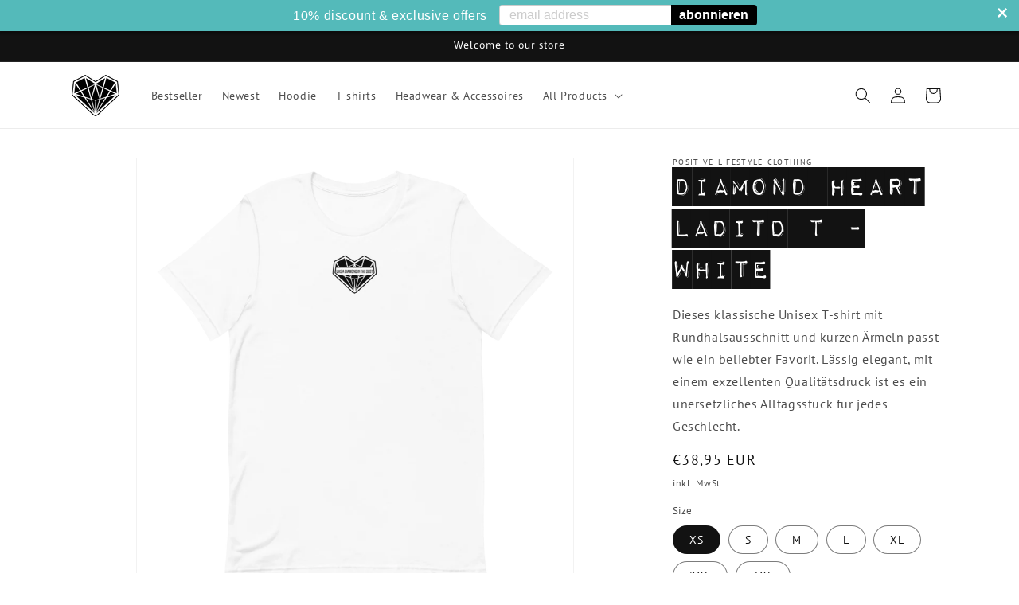

--- FILE ---
content_type: text/javascript; charset=utf-8
request_url: https://cdn-loyalty.yotpo.com/loader/BsxySBS5n9Yngb7gJs10ZA.js?shop=positive-lifestyle-clothing.com
body_size: 17981
content:
(function() {
  if (window.swellConfig) {
    throw new Error('Yotpo Loyalty SDK loader script already loaded');
  }

  window.swellConfig = {
    loaded: false,
    storage: null,
    overlayEl: null,
    popupEl: null,
    embeddedPopupEl: null,
    overflowDefault: "visible",
    transformDefault: "",
    rewardsTransformDefault: "",
    shown: false,
    fonts: {},
    isPOS: window.swellPOS,
    isLightspeedPOS: window.swellLightspeedPOS,
    popupsByType: {},
    popupByType: {},
    activeTabConfigs: [],
    localization: JSON.parse("{\"id\":56956,\"merchant_id\":49615,\"program_name\":\"Prämien Punkte\",\"get_rewards\":\"Prämien\",\"get_rewards_icon\":\"fa-gift\",\"earn_points\":\"Erhalte Punkte\",\"earn_points_icon\":\"fa-star\",\"refer_friends\":\"Freunde einladen\",\"refer_friends_icon\":\"fa-heart\",\"my_rewards\":\"Meine Prämien\",\"my_rewards_icon\":\"fa-user\",\"faqs\":\"Frequently Asked Questions (Häufig gestellte Fragen)\",\"faqs_tab\":\"FAQs\",\"faqs_icon\":\"fa-question\",\"share_text\":\"Teile\",\"tweet_text\":\"Tweet\",\"email_text\":\"Email\",\"points\":\"Punkte\",\"redeem_btn\":\"Einlösen\",\"copy_btn\":\"Kopieren\",\"no_redemptions_msg\":\"Es wurden keine Rücknahmen vorgenommen\",\"no_redemptions_msg2\":\"Sammle weiterhin Punkte, um Prämien zu erhalten.\",\"no_redemptions_icon\":\"fa-gift\",\"not_enough_points\":\"Entschuldigung, Sie haben nicht genug Punkte für diese Prämie.\",\"introducing\":\"einweisend\",\"create_account\":\"Benutzerkonto anlegen\",\"email_address\":\"Email Adresse\",\"password\":\"Passwort\",\"password_confirmation\":\"Passwort Bestätigung\",\"login\":\"Einloggen\",\"auth_earn_points\":\"Verdiene Punkte für Aktionen\",\"auth_redeem_points\":\"Punkte gegen Rabatte einlösen\",\"auth_login_signup\":\"Melde Dich an oder registriere Dich, um noch heute Prämien zu erhalten\",\"faqs_html\":\"<h2 class=\'swell-question\'>Wie nehme ich teil? / How do I participate?<\/h2>\\n<p class=\'swell-answer\'>Teilnehmen ist einfach! Klicke einfach auf die Schaltfläche \\\"Konto erstellen\\\", um zu beginnen. Sobald Du in unserem Shop registriert bist, hast Du die Möglichkeit, an all den aufregenden Möglichkeiten teilzunehmen, die wir derzeit anbieten, um Punkte zu sammeln und diese in €-Prämien umzutauschen!<\/p> \\n<p> Joining is easy! Just click the Create An Account (\\\"Konto erstellen\\\") button to get started. Once you\'re registered with our store, you\'ll have the opportunity to take part in all of the exciting ways we currently offer to earn points!<\/p>\\n\\n<h2 class=\'swell-question\'>Wie erhalte ich Punkte? / How can I earn points?<\/h2>\\n<p class=\'swell-answer\'>Du erhälst Punkte indem Du an einer unserer innovativen Aktionen teilnimmst! Klicke einfach auf den Tab \\\"ERHALTE PUNKTE\\\", um unsere aktuellen Aktionen anzuzeigen und daran teilzunehmen. Schaue außerdem öfter vorbei, denn wir bieten Dir immer wieder neue Möglichkeiten, um Punkte zu sammeln!<\/p> \\n<p> You can earn points by participating in any of our innovative promotions! Simply click on the \\\"ERHALTE PUNKTE\\\" tab to view and take part in our current opportunities. In addition, make sure to check back often, as we\'re adding great new ways for you to earn points all the time!<\/p>\\n\\n<h2 class=\'swell-question\'>Wofür kann ich meine Punkte einlösen? / What can I redeem my points for?<\/h2>\\n<p class=\'swell-answer\'>Gut, dass Du fragst! Wir möchten es Dir leicht machen und dass Du spaß dabei hast, Deine verdienten Punkte einzulösen. Gehe einfach auf den Tab \\\"Prämien\\\", um alle unsere Belohnungsmöglichkeiten anzuzeigen.<\/p> \\n<p> Glad you asked! We want to make it easy and fun to redeem your earned points. Just visit the \'Prämien\' tab to view all of our exciting reward options.<\/p>\\n\\n<h2 class=\'swell-question\'>Wie löse ich meine Punkte ein? / How do I redeem my points?<\/h2>\\n<p class=\'swell-answer\'>Es könnte nicht einfacher sein, Deine Punkte gegen tolle Prämien einzutauschen! Gehe einfach den Tab \\\"Prämien\\\", um alle unsere großartigen Belohnungen anzuzeigen und klicke auf die Schaltfläche \\\"Einlösen\\\", um Deine Prämie einzulösen.<\/p> \\n<p>Exchanging your points for great rewards couldn\'t be easier! Simply visit the \'Prämien\' tab to view all of our great reward options and click the \'Einlösen\' button to redeem your reward.<\/p>\\n\\n<h2 class=\'swell-question\'>Wie überprüfe ich meinen Punktestand? / How do I check my points balance?<\/h2>\\n<p class=\'swell-answer\'>Dein aktueller Punktestand wird immer oben in diesem Popup angezeigt.<\/p> \\n<p>Your up-to-date points balance is always displayed in the top of this popup.<\/p>\\n\\n<h2 class=\'swell-question\'>Kostet es etwas, Punkte zu sammeln? / Does it cost anything to begin earning points?<\/h2>\\n<p class=\'swell-answer\'>Absolut nicht! Die Anmeldung ist 100% kostenlos und kostet Dich nie etwas, um Punkte zu erhalten. Gehe auf \\\"ERHALTE PUNKTE\\\", um zu beginnen.<\/p> \\n<p>Absolutely not! Sign up is 100% free, and it will never cost you anything to earn points. Make sure to visit the \'Earn Points\' (\\\"ERHALTE PUNKTE\\\") tab to get started.<\/p>\\n\\n<h2 class=\'swell-question\'>Muss ich mich für einzelne Aktionen anmelden oder registrieren? / Do I have to enroll or register in individual promotions?<\/h2>\\n<p class=\'swell-answer\'>Sobald Du Dich für ein Konto registriert hast, bist Du bereit - wir müssen Dich nicht für einzelne Werbeaktionen registrieren, um berechtigt zu sein. Erfülle einfach die Anforderungen einer Aktion und wir buchen die Punkte sofort auf Dein Konto!<\/p> \\n<p>Once you register for an account, you\'re all set – we don\'t require you to register for individual promotions in order to be eligible. Just fulfill the requirements of a promotion, and we\'ll post the points to your account immediately!<\/p>\\n\\n<h2 class=\'swell-question\'>Wie lange dauert es, bis Punkte auf meinem Konto sichtbar werden? / How long will it take for points to post to my account?<\/h2>\\n<p class=\'swell-answer\'>Du solltest sofort nach Abschluss einer Aktion Punkte auf Deinem Konto angezeigt bekommen!<\/p> \\n<p>You should receive points in your account instantly once you complete a promotion!<\/p>\\n\\n<h2 class=\'swell-question\'>Verfallen meine Punkte? / Do my points expire?<\/h2>\\n<p class=\'swell-answer\'>Nee! Deine Punkte verfallen nie.<\/p> \\n<p>Nope! Your points will never expire.<\/p>\\n\\n<h2 class=\'swell-question\'>Was passiert mit meinen Punkten, wenn ich was zurückgebe? / What happens to my points if I make a return?<\/h2>\\n<p class=\'swell-answer\'>Wenn Sie einen Artikel zurückgeben, verlieren Sie das Guthaben, das Sie ursprünglich durch den Kauf des Artikels verdient haben. <br/> Klingt irgendwie verwirrend? Nehmen wir ein Beispiel: Nehmen wir an, Sie haben zuvor 50€ für die Aktion \\\"100€ ausgeben, 500 Punkte verdienen\\\" ausgegeben und entscheiden sich für den Kauf eines Artikels im Wert von 20€, mit dem Sie bis zu 70€ verdienen. Wenn Sie sich dazu entschließen, diesen Artikel zurückzugeben, sinkt Ihr Fortschritt ebenfalls auf 50€ - es ist, als hätten Sie den Artikel nicht gekauft.<\/p> \\n<p>When you return an item, you lose the associated credit you originally earned by buying the item in the first place. <br/> Sound kind of confusing? Let\'s take an example: let\'s say you had previously spent 50€ towards a \'spend 100€, earn 500 points\' promotion, and you decide to buy a 20€ item, which bumps you up to 70€. If you decide to return that item, your progress would also go back down to 50€ – it\'s just like you hadn\'t bought the item in the first place.<\/p>\\n\\n<h2 class=\'swell-question\'>Wie kontaktiere ich den Support, wenn ich Fragen zu meinen Punkten habe? / How do I contact support if I have questions about my points?<\/h2>\\n<p class=\'swell-answer\'>Unser Team ist bereit, Deine Fragen zu unserem Prämienprogramm zu beantworten! Schreib uns einfach eine E-Mail und wir melden uns bei Dir.<\/p> \\n<p>Our team is ready and waiting to answer your questions about our rewards program! Just send us an email and we\'ll be in touch.<\/p>\\n\\n<h2 class=\'swell-question\'> Ich bin kurz davor, eine Prämie zu erhalten. Kann ich zusätzliche Punkte kaufen, um das zu beschleunigen? / I\'m very close to earning a reward. Can I buy extra points to get there?<\/h2>\\n<p class=\'swell-answer\'>Wir setzen derzeit voraus, dass Du über genügend Punkte verfügst, um die Prämien einzulösen, die Du unter \\\"Prämien\\\" findest.<\/p> \\n<p>We currently require you to have enough points to redeem any of the awards you see listed on the \'Prämien\' tab.<\/p>\\n\\n<h2 class=\'swell-question\'>Was ist, wenn ich keine Info-E-Mails erhalten möchte? / What if I don\'t want to receive promotional emails?<\/h2>\\n<p class=\'swell-answer\'>Von Zeit zu Zeit erhälst Du programmbezogene E-Mails von uns. Wenn Du diese E-Mail-Typen nicht mehr erhalten möchtest, klicke einfach auf die Schaltfläche \\\"Abbestellen\\\" (\'Unsubscribe\'), wenn Du Deine nächste E-Mail erhälst.<\/p> \\n<p>From time to time, you\'ll receive program-related emails from us. If you\'d prefer to not receive those types of emails anymore, just click the \'Unsubscribe\' (\\\"Abbestellen\\\") button when you receive your next email.<\/p>\\n\",\"date\":\"Datum\",\"action\":\"Aktion\",\"status\":\"Status\",\"points_changed\":\"Punkte\",\"pending\":\"Ausstehend\",\"approved\":\"Genehmigt\",\"refunded\":\"Erstattet\",\"logout\":\"Ausloggen\",\"logout_icon\":\"fa-sign-out\",\"submit_btn\":\"Einreichen\",\"wrong_answer\":\"Entschuldigung, das ist nicht die Antwort, nach der wir gesucht haben. Bitte versuche es erneut.\",\"icon_box_header_fs\":24,\"modal_header_fs\":24,\"modal_body_fs\":16,\"page_header_fs\":28,\"nav_item_fs\":14,\"nav_item_icon_fs\":26,\"program_name_fs\":21,\"auth_section_header_fs\":16,\"auth_item_header_fs\":24,\"auth_login_signup_fs\":20,\"icon_box_body_fs\":14,\"auth_item_body_fs\":14,\"rewards_no_redemption_fs\":21,\"rewards_keep_earning_fs\":16,\"rewards_table_header_fs\":15,\"rewards_table_row_fs\":14,\"swell_question_fs\":22,\"swell_answer_fs\":15,\"refer_friend_detail_fs\":22,\"refer_friend_link_fs\":22,\"btn_text_fs\":18,\"completed\":\"Abgeschlossen\",\"added_to_cart\":\"Zum Warenkorb hinzugefügt\",\"point_balance\":\"Point Balance\",\"make_adjustment\":\"Make Adjustment\",\"point_adjustment_amount\":\"Point Adjustment Amount\",\"adjust_point_balance\":\"Adjust Point Balance\",\"eligible_for_reward\":\"Eligible for Reward\",\"reason_history_entry\":\"Reason / History Entry\",\"detail_btn_text\":\"Details\",\"my_balance\":\"Mein Guthaben\",\"campaign_popup_configuration_id\":359073,\"points_balance_fs\":22,\"my_balance_fs\":28,\"nav_item_text_fs\":20,\"grid_item_title_fs\":20,\"grid_item_reward_text_fs\":17,\"grid_item_icon_fs\":22,\"modal_title_fs\":20,\"login_signup_text_fs\":18,\"modal_reward_text_fs\":28,\"modal_detail_fs\":16,\"referral_icon_fs\":33,\"modal_icon_fs\":44,\"my_payouts\":\"My Payouts\",\"my_payouts_icon\":\"fa-money\",\"amount_earned\":\"Amount Earned\",\"purchase_owner\":\"Owner\",\"purchase_amount\":\"Amount\",\"no_payouts_icon\":\"fa-google-wallet\",\"no_payouts_msg\":\"No Payouts Found\",\"no_payouts_msg2\":\"Keep referring people to get payouts\",\"payout_date\":\"Payout Date\",\"messenger_text\":\"Messenger\",\"store_credit\":\"Store Credit\",\"points_used_refund\":\"Verwendete Punkte bei erstatteter Bestellung\",\"reversed\":\"Reversed\",\"points_expired\":\"Points Expired\"}"),
    activePopups: JSON.parse("[{\"id\":359073,\"campaign_id\":null,\"on_page_load_delay_seconds\":-1,\"on_page_load_frequency_minutes\":1440,\"on_exit_intent\":false,\"show_confetti\":false,\"confetti_amount\":50,\"width\":866,\"height\":700,\"border_color\":\"#000000\",\"border_width\":2,\"name\":\"SW DE v1\",\"border_radius\":4,\"background_color\":\"#1A242F\",\"overlay_background_color\":\"#54baba\",\"overlay_opacity\":50,\"html\":null,\"active\":true,\"views\":118,\"clicks\":0,\"completions\":0,\"archived\":false,\"campaign_type\":null,\"type\":\"RewardsPopup\",\"tab_position\":\"bottom-right\",\"mobile_tab_position\":\"bottom-center\",\"unique_views\":69,\"unique_clicks\":0,\"unique_completions\":0,\"url_regex_match\":null,\"merchant_id\":49615,\"font_family\":\"Open Sans\",\"font_color\":\"#000000\",\"separator_top_color\":\"#0f0e0e\",\"separator_bottom_color\":\"#54baba\",\"background_image\":\"http://via.placeholder.com/350x150\",\"background_image_content_type\":null,\"error_message1\":null,\"error_message2\":null,\"error_message3\":null,\"layout\":\"default\",\"primary_font_color\":\"#FFFFFF\",\"secondary_font_color\":\"#000000\",\"grid_item_bg_color\":\"#54baba\",\"on_page_load_mobile\":true,\"background_image_mobile\":\"http://via.placeholder.com/350x150\",\"background_image_mobile_content_type\":null,\"thumbnail_image\":\"https://cdn-swell-paperclip.yotpo.com/images/rewards_popups/359073_1628712898.original.?1628712898\",\"thumbnail_image_content_type\":\"image/png\",\"popup_type\":\"user_generated\",\"custom_css\":null,\"custom_javascript\":null,\"use_points_as_credit\":false,\"campaign_popup_items\":[{\"id\":1212410,\"type\":\"BasicTab\",\"url\":null,\"tag\":\"div\",\"content\":\"Prämien \",\"className\":\"swell-basic-tab\",\"elementId\":null,\"width\":110,\"height\":40,\"x\":10,\"y\":10,\"font_family\":\"Open Sans\",\"name\":\"Tab\",\"font_color\":\"white\",\"font_size\":15,\"font_weight\":\"400\",\"text_align\":\"left\",\"border_color\":\"#54baba\",\"border_width\":2,\"border_radius\":2,\"background_color\":\"black\",\"href\":null,\"padding_top\":0,\"background_image\":\"/assets/merchant.png\",\"background_image_content_type\":null,\"background_image_url\":\"/assets/merchant.png\"}],\"localization\":{\"id\":56956,\"merchant_id\":49615,\"program_name\":\"Prämien Punkte\",\"get_rewards\":\"Prämien\",\"get_rewards_icon\":\"fa-gift\",\"earn_points\":\"Erhalte Punkte\",\"earn_points_icon\":\"fa-star\",\"refer_friends\":\"Freunde einladen\",\"refer_friends_icon\":\"fa-heart\",\"my_rewards\":\"Meine Prämien\",\"my_rewards_icon\":\"fa-user\",\"faqs\":\"Frequently Asked Questions (Häufig gestellte Fragen)\",\"faqs_tab\":\"FAQs\",\"faqs_icon\":\"fa-question\",\"share_text\":\"Teile\",\"tweet_text\":\"Tweet\",\"email_text\":\"Email\",\"points\":\"Punkte\",\"redeem_btn\":\"Einlösen\",\"copy_btn\":\"Kopieren\",\"no_redemptions_msg\":\"Es wurden keine Rücknahmen vorgenommen\",\"no_redemptions_msg2\":\"Sammle weiterhin Punkte, um Prämien zu erhalten.\",\"no_redemptions_icon\":\"fa-gift\",\"not_enough_points\":\"Entschuldigung, Sie haben nicht genug Punkte für diese Prämie.\",\"introducing\":\"einweisend\",\"create_account\":\"Benutzerkonto anlegen\",\"email_address\":\"Email Adresse\",\"password\":\"Passwort\",\"password_confirmation\":\"Passwort Bestätigung\",\"login\":\"Einloggen\",\"auth_earn_points\":\"Verdiene Punkte für Aktionen\",\"auth_redeem_points\":\"Punkte gegen Rabatte einlösen\",\"auth_login_signup\":\"Melde Dich an oder registriere Dich, um noch heute Prämien zu erhalten\",\"faqs_html\":\"<h2 class=\'swell-question\'>Wie nehme ich teil? / How do I participate?<\/h2>\\n<p class=\'swell-answer\'>Teilnehmen ist einfach! Klicke einfach auf die Schaltfläche \\\"Konto erstellen\\\", um zu beginnen. Sobald Du in unserem Shop registriert bist, hast Du die Möglichkeit, an all den aufregenden Möglichkeiten teilzunehmen, die wir derzeit anbieten, um Punkte zu sammeln und diese in €-Prämien umzutauschen!<\/p> \\n<p> Joining is easy! Just click the Create An Account (\\\"Konto erstellen\\\") button to get started. Once you\'re registered with our store, you\'ll have the opportunity to take part in all of the exciting ways we currently offer to earn points!<\/p>\\n\\n<h2 class=\'swell-question\'>Wie erhalte ich Punkte? / How can I earn points?<\/h2>\\n<p class=\'swell-answer\'>Du erhälst Punkte indem Du an einer unserer innovativen Aktionen teilnimmst! Klicke einfach auf den Tab \\\"ERHALTE PUNKTE\\\", um unsere aktuellen Aktionen anzuzeigen und daran teilzunehmen. Schaue außerdem öfter vorbei, denn wir bieten Dir immer wieder neue Möglichkeiten, um Punkte zu sammeln!<\/p> \\n<p> You can earn points by participating in any of our innovative promotions! Simply click on the \\\"ERHALTE PUNKTE\\\" tab to view and take part in our current opportunities. In addition, make sure to check back often, as we\'re adding great new ways for you to earn points all the time!<\/p>\\n\\n<h2 class=\'swell-question\'>Wofür kann ich meine Punkte einlösen? / What can I redeem my points for?<\/h2>\\n<p class=\'swell-answer\'>Gut, dass Du fragst! Wir möchten es Dir leicht machen und dass Du spaß dabei hast, Deine verdienten Punkte einzulösen. Gehe einfach auf den Tab \\\"Prämien\\\", um alle unsere Belohnungsmöglichkeiten anzuzeigen.<\/p> \\n<p> Glad you asked! We want to make it easy and fun to redeem your earned points. Just visit the \'Prämien\' tab to view all of our exciting reward options.<\/p>\\n\\n<h2 class=\'swell-question\'>Wie löse ich meine Punkte ein? / How do I redeem my points?<\/h2>\\n<p class=\'swell-answer\'>Es könnte nicht einfacher sein, Deine Punkte gegen tolle Prämien einzutauschen! Gehe einfach den Tab \\\"Prämien\\\", um alle unsere großartigen Belohnungen anzuzeigen und klicke auf die Schaltfläche \\\"Einlösen\\\", um Deine Prämie einzulösen.<\/p> \\n<p>Exchanging your points for great rewards couldn\'t be easier! Simply visit the \'Prämien\' tab to view all of our great reward options and click the \'Einlösen\' button to redeem your reward.<\/p>\\n\\n<h2 class=\'swell-question\'>Wie überprüfe ich meinen Punktestand? / How do I check my points balance?<\/h2>\\n<p class=\'swell-answer\'>Dein aktueller Punktestand wird immer oben in diesem Popup angezeigt.<\/p> \\n<p>Your up-to-date points balance is always displayed in the top of this popup.<\/p>\\n\\n<h2 class=\'swell-question\'>Kostet es etwas, Punkte zu sammeln? / Does it cost anything to begin earning points?<\/h2>\\n<p class=\'swell-answer\'>Absolut nicht! Die Anmeldung ist 100% kostenlos und kostet Dich nie etwas, um Punkte zu erhalten. Gehe auf \\\"ERHALTE PUNKTE\\\", um zu beginnen.<\/p> \\n<p>Absolutely not! Sign up is 100% free, and it will never cost you anything to earn points. Make sure to visit the \'Earn Points\' (\\\"ERHALTE PUNKTE\\\") tab to get started.<\/p>\\n\\n<h2 class=\'swell-question\'>Muss ich mich für einzelne Aktionen anmelden oder registrieren? / Do I have to enroll or register in individual promotions?<\/h2>\\n<p class=\'swell-answer\'>Sobald Du Dich für ein Konto registriert hast, bist Du bereit - wir müssen Dich nicht für einzelne Werbeaktionen registrieren, um berechtigt zu sein. Erfülle einfach die Anforderungen einer Aktion und wir buchen die Punkte sofort auf Dein Konto!<\/p> \\n<p>Once you register for an account, you\'re all set – we don\'t require you to register for individual promotions in order to be eligible. Just fulfill the requirements of a promotion, and we\'ll post the points to your account immediately!<\/p>\\n\\n<h2 class=\'swell-question\'>Wie lange dauert es, bis Punkte auf meinem Konto sichtbar werden? / How long will it take for points to post to my account?<\/h2>\\n<p class=\'swell-answer\'>Du solltest sofort nach Abschluss einer Aktion Punkte auf Deinem Konto angezeigt bekommen!<\/p> \\n<p>You should receive points in your account instantly once you complete a promotion!<\/p>\\n\\n<h2 class=\'swell-question\'>Verfallen meine Punkte? / Do my points expire?<\/h2>\\n<p class=\'swell-answer\'>Nee! Deine Punkte verfallen nie.<\/p> \\n<p>Nope! Your points will never expire.<\/p>\\n\\n<h2 class=\'swell-question\'>Was passiert mit meinen Punkten, wenn ich was zurückgebe? / What happens to my points if I make a return?<\/h2>\\n<p class=\'swell-answer\'>Wenn Sie einen Artikel zurückgeben, verlieren Sie das Guthaben, das Sie ursprünglich durch den Kauf des Artikels verdient haben. <br/> Klingt irgendwie verwirrend? Nehmen wir ein Beispiel: Nehmen wir an, Sie haben zuvor 50€ für die Aktion \\\"100€ ausgeben, 500 Punkte verdienen\\\" ausgegeben und entscheiden sich für den Kauf eines Artikels im Wert von 20€, mit dem Sie bis zu 70€ verdienen. Wenn Sie sich dazu entschließen, diesen Artikel zurückzugeben, sinkt Ihr Fortschritt ebenfalls auf 50€ - es ist, als hätten Sie den Artikel nicht gekauft.<\/p> \\n<p>When you return an item, you lose the associated credit you originally earned by buying the item in the first place. <br/> Sound kind of confusing? Let\'s take an example: let\'s say you had previously spent 50€ towards a \'spend 100€, earn 500 points\' promotion, and you decide to buy a 20€ item, which bumps you up to 70€. If you decide to return that item, your progress would also go back down to 50€ – it\'s just like you hadn\'t bought the item in the first place.<\/p>\\n\\n<h2 class=\'swell-question\'>Wie kontaktiere ich den Support, wenn ich Fragen zu meinen Punkten habe? / How do I contact support if I have questions about my points?<\/h2>\\n<p class=\'swell-answer\'>Unser Team ist bereit, Deine Fragen zu unserem Prämienprogramm zu beantworten! Schreib uns einfach eine E-Mail und wir melden uns bei Dir.<\/p> \\n<p>Our team is ready and waiting to answer your questions about our rewards program! Just send us an email and we\'ll be in touch.<\/p>\\n\\n<h2 class=\'swell-question\'> Ich bin kurz davor, eine Prämie zu erhalten. Kann ich zusätzliche Punkte kaufen, um das zu beschleunigen? / I\'m very close to earning a reward. Can I buy extra points to get there?<\/h2>\\n<p class=\'swell-answer\'>Wir setzen derzeit voraus, dass Du über genügend Punkte verfügst, um die Prämien einzulösen, die Du unter \\\"Prämien\\\" findest.<\/p> \\n<p>We currently require you to have enough points to redeem any of the awards you see listed on the \'Prämien\' tab.<\/p>\\n\\n<h2 class=\'swell-question\'>Was ist, wenn ich keine Info-E-Mails erhalten möchte? / What if I don\'t want to receive promotional emails?<\/h2>\\n<p class=\'swell-answer\'>Von Zeit zu Zeit erhälst Du programmbezogene E-Mails von uns. Wenn Du diese E-Mail-Typen nicht mehr erhalten möchtest, klicke einfach auf die Schaltfläche \\\"Abbestellen\\\" (\'Unsubscribe\'), wenn Du Deine nächste E-Mail erhälst.<\/p> \\n<p>From time to time, you\'ll receive program-related emails from us. If you\'d prefer to not receive those types of emails anymore, just click the \'Unsubscribe\' (\\\"Abbestellen\\\") button when you receive your next email.<\/p>\\n\",\"date\":\"Datum\",\"action\":\"Aktion\",\"status\":\"Status\",\"points_changed\":\"Punkte\",\"pending\":\"Ausstehend\",\"approved\":\"Genehmigt\",\"refunded\":\"Erstattet\",\"logout\":\"Ausloggen\",\"logout_icon\":\"fa-sign-out\",\"submit_btn\":\"Einreichen\",\"wrong_answer\":\"Entschuldigung, das ist nicht die Antwort, nach der wir gesucht haben. Bitte versuche es erneut.\",\"icon_box_header_fs\":24,\"modal_header_fs\":24,\"modal_body_fs\":16,\"page_header_fs\":28,\"nav_item_fs\":14,\"nav_item_icon_fs\":26,\"program_name_fs\":21,\"auth_section_header_fs\":16,\"auth_item_header_fs\":24,\"auth_login_signup_fs\":20,\"icon_box_body_fs\":14,\"auth_item_body_fs\":14,\"rewards_no_redemption_fs\":21,\"rewards_keep_earning_fs\":16,\"rewards_table_header_fs\":15,\"rewards_table_row_fs\":14,\"swell_question_fs\":22,\"swell_answer_fs\":15,\"refer_friend_detail_fs\":22,\"refer_friend_link_fs\":22,\"btn_text_fs\":18,\"completed\":\"Abgeschlossen\",\"added_to_cart\":\"Zum Warenkorb hinzugefügt\",\"point_balance\":\"Point Balance\",\"make_adjustment\":\"Make Adjustment\",\"point_adjustment_amount\":\"Point Adjustment Amount\",\"adjust_point_balance\":\"Adjust Point Balance\",\"eligible_for_reward\":\"Eligible for Reward\",\"reason_history_entry\":\"Reason / History Entry\",\"detail_btn_text\":\"Details\",\"my_balance\":\"Mein Guthaben\",\"campaign_popup_configuration_id\":359073,\"points_balance_fs\":22,\"my_balance_fs\":28,\"nav_item_text_fs\":20,\"grid_item_title_fs\":20,\"grid_item_reward_text_fs\":17,\"grid_item_icon_fs\":22,\"modal_title_fs\":20,\"login_signup_text_fs\":18,\"modal_reward_text_fs\":28,\"modal_detail_fs\":16,\"referral_icon_fs\":33,\"modal_icon_fs\":44,\"my_payouts\":\"My Payouts\",\"my_payouts_icon\":\"fa-money\",\"amount_earned\":\"Amount Earned\",\"purchase_owner\":\"Owner\",\"purchase_amount\":\"Amount\",\"no_payouts_icon\":\"fa-google-wallet\",\"no_payouts_msg\":\"No Payouts Found\",\"no_payouts_msg2\":\"Keep referring people to get payouts\",\"payout_date\":\"Payout Date\",\"messenger_text\":\"Messenger\",\"store_credit\":\"Store Credit\",\"points_used_refund\":\"Verwendete Punkte bei erstatteter Bestellung\",\"reversed\":\"Reversed\",\"points_expired\":\"Points Expired\"},\"background_image_url\":\"http://via.placeholder.com/350x150\",\"thumbnail_image_url\":\"https://cdn-swell-paperclip.yotpo.com/images/rewards_popups/359073_1628712898.original.?1628712898\",\"logout_view\":false,\"mobile_preview\":false,\"first_selected_layout\":\"\",\"background_image_mobile_url\":\"http://via.placeholder.com/350x150\"},{\"id\":333847,\"campaign_id\":445933,\"on_page_load_delay_seconds\":-1,\"on_page_load_frequency_minutes\":1440,\"on_exit_intent\":false,\"show_confetti\":false,\"confetti_amount\":50,\"width\":370,\"height\":200,\"border_color\":\"#000000\",\"border_width\":2,\"name\":\"Thank You Page #1\",\"border_radius\":4,\"background_color\":\"#54baba\",\"overlay_background_color\":\"#54baba\",\"overlay_opacity\":50,\"html\":null,\"active\":true,\"views\":1,\"clicks\":0,\"completions\":0,\"archived\":false,\"campaign_type\":\"NewsletterSignupCampaign\",\"type\":\"ThankYouPopup\",\"tab_position\":\"top-right\",\"mobile_tab_position\":\"hidden\",\"unique_views\":1,\"unique_clicks\":0,\"unique_completions\":0,\"url_regex_match\":null,\"merchant_id\":49615,\"font_family\":\"Open Sans\",\"font_color\":\"#000000\",\"separator_top_color\":\"#0f0e0e\",\"separator_bottom_color\":\"#777777\",\"background_image\":\"https://cdn-swell-paperclip.yotpo.com/images/thank_you_popups/333847_1566504814.original.jpg?1566504814\",\"background_image_content_type\":\"image/jpeg\",\"error_message1\":null,\"error_message2\":null,\"error_message3\":null,\"layout\":\"default\",\"primary_font_color\":\"#FFFFFF\",\"secondary_font_color\":\"#000000\",\"grid_item_bg_color\":\"#E6E7E8\",\"on_page_load_mobile\":true,\"background_image_mobile\":\"/assets/merchant.png\",\"background_image_mobile_content_type\":null,\"thumbnail_image\":\"/assets/merchant.png\",\"thumbnail_image_content_type\":null,\"popup_type\":\"swell\",\"custom_css\":null,\"custom_javascript\":null,\"use_points_as_credit\":false,\"campaign_popup_items\":[{\"id\":1130149,\"type\":\"PopupText\",\"url\":null,\"tag\":\"div\",\"content\":\"Dank Dir!\",\"className\":\"swell-text\",\"elementId\":null,\"width\":260,\"height\":45,\"x\":50,\"y\":20,\"font_family\":\"Pacifico\",\"name\":\"Header\",\"font_color\":\"#ffffff\",\"font_size\":32,\"font_weight\":\"400\",\"text_align\":\"center\",\"border_color\":\"#000000\",\"border_width\":0,\"border_radius\":2,\"background_color\":\"#ffffff\",\"href\":null,\"padding_top\":0,\"background_image\":\"/assets/merchant.png\",\"background_image_content_type\":null,\"background_image_url\":\"/assets/merchant.png\"},{\"id\":1130150,\"type\":\"PopupText\",\"url\":null,\"tag\":\"div\",\"content\":\"Wir haben Deinen Gutschein an Deine E-Mail-Adresse gesendet. Du sollten ihn in Kürze erhalten! Bitte überprüfe Deinen SPAM-Ordner, wenn Du ihn nicht finden solltest.\",\"className\":\"swell-text\",\"elementId\":null,\"width\":330,\"height\":50,\"x\":20,\"y\":85,\"font_family\":\"Questrial\",\"name\":\"Description\",\"font_color\":\"#ffffff\",\"font_size\":16,\"font_weight\":\"400\",\"text_align\":\"center\",\"border_color\":\"#000000\",\"border_width\":0,\"border_radius\":2,\"background_color\":\"#ffffff\",\"href\":null,\"padding_top\":0,\"background_image\":\"/assets/merchant.png\",\"background_image_content_type\":null,\"background_image_url\":\"/assets/merchant.png\"}],\"localization\":null,\"background_image_url\":\"https://cdn-swell-paperclip.yotpo.com/images/thank_you_popups/333847_1566504814.original.jpg?1566504814\",\"thumbnail_image_url\":\"/assets/merchant.png\",\"logout_view\":false,\"mobile_preview\":false,\"first_selected_layout\":\"\",\"background_image_mobile_url\":\"/assets/merchant.png\"},{\"id\":333843,\"campaign_id\":445929,\"on_page_load_delay_seconds\":15,\"on_page_load_frequency_minutes\":1440,\"on_exit_intent\":false,\"show_confetti\":false,\"confetti_amount\":50,\"width\":540,\"height\":290,\"border_color\":\"#000000\",\"border_width\":2,\"name\":\"Share Referral Link\",\"border_radius\":4,\"background_color\":\"#000000\",\"overlay_background_color\":\"#54baba\",\"overlay_opacity\":50,\"html\":null,\"active\":true,\"views\":15,\"clicks\":0,\"completions\":0,\"archived\":false,\"campaign_type\":\"ReferralCampaign\",\"type\":\"ReferralLinkPopup\",\"tab_position\":\"hidden\",\"mobile_tab_position\":\"hidden\",\"unique_views\":14,\"unique_clicks\":0,\"unique_completions\":0,\"url_regex_match\":null,\"merchant_id\":49615,\"font_family\":\"Open Sans\",\"font_color\":\"#000000\",\"separator_top_color\":\"#0f0e0e\",\"separator_bottom_color\":\"#777777\",\"background_image\":\"https://cdn-swell-paperclip.yotpo.com/images/referral_link_popups/333843_1637474002.original.jpg?1637474002\",\"background_image_content_type\":\"image/jpeg\",\"error_message1\":null,\"error_message2\":null,\"error_message3\":null,\"layout\":\"default\",\"primary_font_color\":\"#FFFFFF\",\"secondary_font_color\":\"#000000\",\"grid_item_bg_color\":\"#E6E7E8\",\"on_page_load_mobile\":true,\"background_image_mobile\":\"/assets/merchant.png\",\"background_image_mobile_content_type\":null,\"thumbnail_image\":\"/assets/merchant.png\",\"thumbnail_image_content_type\":null,\"popup_type\":\"swell\",\"custom_css\":null,\"custom_javascript\":null,\"use_points_as_credit\":false,\"campaign_popup_items\":[{\"id\":1130131,\"type\":\"PopupText\",\"url\":null,\"tag\":\"div\",\"content\":\"Empfehle uns einem Freund\",\"className\":\"swell-text\",\"elementId\":null,\"width\":525,\"height\":45,\"x\":5,\"y\":24,\"font_family\":\"Pacifico\",\"name\":\"Header\",\"font_color\":\"#ffffff\",\"font_size\":24,\"font_weight\":\"400\",\"text_align\":\"center\",\"border_color\":\"#000000\",\"border_width\":0,\"border_radius\":2,\"background_color\":\"transparent\",\"href\":null,\"padding_top\":0,\"background_image\":\"/assets/merchant.png\",\"background_image_content_type\":null,\"background_image_url\":\"/assets/merchant.png\"},{\"id\":1130132,\"type\":\"PopupText\",\"url\":null,\"tag\":\"div\",\"content\":\"Für jeden Freund, den Du empfiehlst, erhälst Du 500 Punkte (5€).\",\"className\":\"swell-text\",\"elementId\":null,\"width\":475,\"height\":30,\"x\":30,\"y\":80,\"font_family\":\"Raleway\",\"name\":\"Description\",\"font_color\":\"#ffffff\",\"font_size\":21,\"font_weight\":\"400\",\"text_align\":\"center\",\"border_color\":\"#000000\",\"border_width\":0,\"border_radius\":2,\"background_color\":\"transparent\",\"href\":null,\"padding_top\":0,\"background_image\":\"/assets/merchant.png\",\"background_image_content_type\":null,\"background_image_url\":\"/assets/merchant.png\"},{\"id\":1130133,\"type\":\"PopupReferralLink\",\"url\":null,\"tag\":\"input\",\"content\":\"REFERRAL LINK WILL SHOW HERE\",\"className\":\"swell-input\",\"elementId\":null,\"width\":475,\"height\":50,\"x\":30,\"y\":144,\"font_family\":\"Open Sans\",\"name\":\"Referral Link\",\"font_color\":\"#000000\",\"font_size\":16,\"font_weight\":\"400\",\"text_align\":\"center\",\"border_color\":\"#000000\",\"border_width\":1,\"border_radius\":2,\"background_color\":\"#ffffff\",\"href\":null,\"padding_top\":0,\"background_image\":\"/assets/merchant.png\",\"background_image_content_type\":null,\"background_image_url\":\"/assets/merchant.png\"},{\"id\":1130134,\"type\":\"PopupReferralShareLinks\",\"url\":null,\"tag\":\"div\",\"content\":null,\"className\":\"swell-referral-share-links\",\"elementId\":null,\"width\":475,\"height\":50,\"x\":30,\"y\":200,\"font_family\":\"Open Sans\",\"name\":\"Social Sharing\",\"font_color\":\"#54baba\",\"font_size\":16,\"font_weight\":\"400\",\"text_align\":\"center\",\"border_color\":\"#000000\",\"border_width\":0,\"border_radius\":6,\"background_color\":\"#ffffff\",\"href\":null,\"padding_top\":0,\"background_image\":\"/assets/merchant.png\",\"background_image_content_type\":null,\"background_image_url\":\"/assets/merchant.png\"},{\"id\":1130135,\"type\":\"BasicTab\",\"url\":null,\"tag\":\"div\",\"content\":\"Refer Friends\",\"className\":\"swell-basic-tab\",\"elementId\":null,\"width\":110,\"height\":40,\"x\":10,\"y\":10,\"font_family\":\"Open Sans\",\"name\":\"Tab\",\"font_color\":\"white\",\"font_size\":15,\"font_weight\":\"400\",\"text_align\":\"left\",\"border_color\":\"#000000\",\"border_width\":0,\"border_radius\":0,\"background_color\":\"black\",\"href\":null,\"padding_top\":0,\"background_image\":\"/assets/merchant.png\",\"background_image_content_type\":null,\"background_image_url\":\"/assets/merchant.png\"}],\"localization\":null,\"background_image_url\":\"https://cdn-swell-paperclip.yotpo.com/images/referral_link_popups/333843_1637474002.original.jpg?1637474002\",\"thumbnail_image_url\":\"/assets/merchant.png\",\"logout_view\":false,\"mobile_preview\":false,\"first_selected_layout\":\"\",\"background_image_mobile_url\":\"/assets/merchant.png\"},{\"id\":333844,\"campaign_id\":445929,\"on_page_load_delay_seconds\":-1,\"on_page_load_frequency_minutes\":0,\"on_exit_intent\":false,\"show_confetti\":false,\"confetti_amount\":50,\"width\":540,\"height\":240,\"border_color\":\"#000000\",\"border_width\":2,\"name\":\"Create Account / Login Form #1\",\"border_radius\":4,\"background_color\":\"#54baba\",\"overlay_background_color\":\"#54baba\",\"overlay_opacity\":50,\"html\":null,\"active\":true,\"views\":9155,\"clicks\":28,\"completions\":0,\"archived\":false,\"campaign_type\":\"ReferralCampaign\",\"type\":\"CreateAccountPopup\",\"tab_position\":\"top-right\",\"mobile_tab_position\":\"hidden\",\"unique_views\":8236,\"unique_clicks\":28,\"unique_completions\":0,\"url_regex_match\":null,\"merchant_id\":49615,\"font_family\":\"Open Sans\",\"font_color\":\"#000000\",\"separator_top_color\":\"#0f0e0e\",\"separator_bottom_color\":\"#777777\",\"background_image\":\"https://cdn-swell-paperclip.yotpo.com/images/create_account_popups/333844_1582415295.original.jpg?1582415295\",\"background_image_content_type\":\"image/jpeg\",\"error_message1\":null,\"error_message2\":null,\"error_message3\":null,\"layout\":\"default\",\"primary_font_color\":\"#FFFFFF\",\"secondary_font_color\":\"#000000\",\"grid_item_bg_color\":\"#E6E7E8\",\"on_page_load_mobile\":true,\"background_image_mobile\":\"/assets/merchant.png\",\"background_image_mobile_content_type\":null,\"thumbnail_image\":\"/assets/merchant.png\",\"thumbnail_image_content_type\":null,\"popup_type\":\"swell\",\"custom_css\":null,\"custom_javascript\":null,\"use_points_as_credit\":false,\"campaign_popup_items\":[{\"id\":1130136,\"type\":\"PopupText\",\"url\":null,\"tag\":\"div\",\"content\":\"Empfehle uns einem Freund\",\"className\":\"swell-text\",\"elementId\":null,\"width\":475,\"height\":45,\"x\":30,\"y\":10,\"font_family\":\"Pacifico\",\"name\":\"Header\",\"font_color\":\"#ffffff\",\"font_size\":32,\"font_weight\":\"400\",\"text_align\":\"center\",\"border_color\":\"#000000\",\"border_width\":0,\"border_radius\":2,\"background_color\":\"transparent\",\"href\":null,\"padding_top\":0,\"background_image\":\"/assets/merchant.png\",\"background_image_content_type\":null,\"background_image_url\":\"/assets/merchant.png\"},{\"id\":1130137,\"type\":\"PopupText\",\"url\":null,\"tag\":\"div\",\"content\":\"Empfehle uns einem Freund und erhalte 500 Punkte (5 €).\",\"className\":\"swell-text\",\"elementId\":null,\"width\":475,\"height\":30,\"x\":30,\"y\":70,\"font_family\":\"Raleway\",\"name\":\"Description\",\"font_color\":\"#ffffff\",\"font_size\":25,\"font_weight\":\"400\",\"text_align\":\"center\",\"border_color\":\"#000000\",\"border_width\":0,\"border_radius\":2,\"background_color\":\"transparent\",\"href\":null,\"padding_top\":0,\"background_image\":\"/assets/merchant.png\",\"background_image_content_type\":null,\"background_image_url\":\"/assets/merchant.png\"},{\"id\":1130138,\"type\":\"PopupButton\",\"url\":null,\"tag\":\"button\",\"content\":\"Erstelle ein kostenloses Konto, um loszulegen\",\"className\":\"swell-button\",\"elementId\":\"swell-submit-btn\",\"width\":470,\"height\":45,\"x\":35,\"y\":145,\"font_family\":\"Open Sans\",\"name\":\"Create Account\",\"font_color\":\"#000000\",\"font_size\":20,\"font_weight\":\"300\",\"text_align\":\"center\",\"border_color\":\"#000000\",\"border_width\":1,\"border_radius\":2,\"background_color\":\"#ffffff\",\"href\":\"//positive-lifestyle-clothing.com/account/register\",\"padding_top\":0,\"background_image\":\"/assets/merchant.png\",\"background_image_content_type\":null,\"background_image_url\":\"/assets/merchant.png\"},{\"id\":1130139,\"type\":\"PopupLink\",\"url\":null,\"tag\":\"a\",\"content\":\"Du hast ein Konto? Anmelden.\",\"className\":\"swell-link\",\"elementId\":\"swell-login-link\",\"width\":490,\"height\":25,\"x\":25,\"y\":195,\"font_family\":\"Open Sans\",\"name\":\"Login Link\",\"font_color\":\"#ffffff\",\"font_size\":16,\"font_weight\":\"300\",\"text_align\":\"center\",\"border_color\":\"#000000\",\"border_width\":0,\"border_radius\":2,\"background_color\":\"transparant\",\"href\":\"//positive-lifestyle-clothing.com/account/login\",\"padding_top\":0,\"background_image\":\"/assets/merchant.png\",\"background_image_content_type\":null,\"background_image_url\":\"/assets/merchant.png\"}],\"localization\":null,\"background_image_url\":\"https://cdn-swell-paperclip.yotpo.com/images/create_account_popups/333844_1582415295.original.jpg?1582415295\",\"thumbnail_image_url\":\"/assets/merchant.png\",\"logout_view\":false,\"mobile_preview\":false,\"first_selected_layout\":\"\",\"background_image_mobile_url\":\"/assets/merchant.png\"},{\"id\":333845,\"campaign_id\":445929,\"on_page_load_delay_seconds\":-1,\"on_page_load_frequency_minutes\":1440,\"on_exit_intent\":false,\"show_confetti\":false,\"confetti_amount\":50,\"width\":540,\"height\":290,\"border_color\":\"#000000\",\"border_width\":2,\"name\":\"Share Referral Link Via Email\",\"border_radius\":4,\"background_color\":\"#000000\",\"overlay_background_color\":\"#54baba\",\"overlay_opacity\":50,\"html\":null,\"active\":true,\"views\":5,\"clicks\":1,\"completions\":0,\"archived\":false,\"campaign_type\":\"ReferralCampaign\",\"type\":\"ReferralEmailSharePopup\",\"tab_position\":\"hidden\",\"mobile_tab_position\":\"hidden\",\"unique_views\":5,\"unique_clicks\":1,\"unique_completions\":0,\"url_regex_match\":null,\"merchant_id\":49615,\"font_family\":\"Open Sans\",\"font_color\":\"#000000\",\"separator_top_color\":\"#0f0e0e\",\"separator_bottom_color\":\"#777777\",\"background_image\":\"https://cdn-swell-paperclip.yotpo.com/images/referral_email_share_popups/333845_1582415363.original.jpg?1582415363\",\"background_image_content_type\":\"image/jpeg\",\"error_message1\":null,\"error_message2\":null,\"error_message3\":null,\"layout\":\"default\",\"primary_font_color\":\"#FFFFFF\",\"secondary_font_color\":\"#000000\",\"grid_item_bg_color\":\"#E6E7E8\",\"on_page_load_mobile\":true,\"background_image_mobile\":\"/assets/merchant.png\",\"background_image_mobile_content_type\":null,\"thumbnail_image\":\"/assets/merchant.png\",\"thumbnail_image_content_type\":null,\"popup_type\":\"swell\",\"custom_css\":null,\"custom_javascript\":null,\"use_points_as_credit\":false,\"campaign_popup_items\":[{\"id\":1130140,\"type\":\"PopupText\",\"url\":null,\"tag\":\"div\",\"content\":\"Sag es deinen Freunden\",\"className\":\"swell-text\",\"elementId\":null,\"width\":475,\"height\":45,\"x\":30,\"y\":15,\"font_family\":\"Pacifico\",\"name\":\"Header\",\"font_color\":\"#ffffff\",\"font_size\":36,\"font_weight\":\"400\",\"text_align\":\"center\",\"border_color\":\"#000000\",\"border_width\":0,\"border_radius\":2,\"background_color\":\"transparent\",\"href\":null,\"padding_top\":0,\"background_image\":\"/assets/merchant.png\",\"background_image_content_type\":null,\"background_image_url\":\"/assets/merchant.png\"},{\"id\":1130141,\"type\":\"PopupText\",\"url\":null,\"tag\":\"div\",\"content\":\"Gib einfach ihre E-Mail-Adressen ein (durch Komma getrennt) und wir werden Deinen Link mit ihnen teilen\",\"className\":\"swell-text\",\"elementId\":null,\"width\":475,\"height\":30,\"x\":30,\"y\":80,\"font_family\":\"Raleway\",\"name\":\"Description\",\"font_color\":\"#ffffff\",\"font_size\":16,\"font_weight\":\"400\",\"text_align\":\"center\",\"border_color\":\"#000000\",\"border_width\":0,\"border_radius\":2,\"background_color\":\"transparent\",\"href\":null,\"padding_top\":0,\"background_image\":\"/assets/merchant.png\",\"background_image_content_type\":null,\"background_image_url\":\"/assets/merchant.png\"},{\"id\":1130142,\"type\":\"PopupInput\",\"url\":null,\"tag\":\"input\",\"content\":\"E-Mail-Adressen eingeben\",\"className\":\"swell-input\",\"elementId\":\"swell-email-input\",\"width\":490,\"height\":50,\"x\":25,\"y\":135,\"font_family\":\"Open Sans\",\"name\":\"Email Input\",\"font_color\":\"#000000\",\"font_size\":18,\"font_weight\":\"300\",\"text_align\":\"center\",\"border_color\":\"#000000\",\"border_width\":1,\"border_radius\":2,\"background_color\":\"#ffffff\",\"href\":null,\"padding_top\":0,\"background_image\":\"/assets/merchant.png\",\"background_image_content_type\":null,\"background_image_url\":\"/assets/merchant.png\"},{\"id\":1130143,\"type\":\"PopupButton\",\"url\":null,\"tag\":\"button\",\"content\":\"Emails senden\",\"className\":\"swell-button\",\"elementId\":\"swell-submit-btn\",\"width\":310,\"height\":50,\"x\":115,\"y\":204,\"font_family\":\"Open Sans\",\"name\":\"Submit Button\",\"font_color\":\"white\",\"font_size\":20,\"font_weight\":\"300\",\"text_align\":\"center\",\"border_color\":\"#000000\",\"border_width\":0,\"border_radius\":2,\"background_color\":\"#54baba\",\"href\":null,\"padding_top\":0,\"background_image\":\"/assets/merchant.png\",\"background_image_content_type\":null,\"background_image_url\":\"/assets/merchant.png\"}],\"localization\":null,\"background_image_url\":\"https://cdn-swell-paperclip.yotpo.com/images/referral_email_share_popups/333845_1582415363.original.jpg?1582415363\",\"thumbnail_image_url\":\"/assets/merchant.png\",\"logout_view\":false,\"mobile_preview\":false,\"first_selected_layout\":\"\",\"background_image_mobile_url\":\"/assets/merchant.png\"}]"),
    activeCampaigns: JSON.parse("[{\"id\":445934,\"created_at\":\"2019-02-12T22:34:27.000Z\",\"updated_at\":\"2019-07-03T19:50:23.000Z\",\"reward_points\":100,\"goal_purchases\":null,\"goal_spend_cents\":null,\"min_spend_cents\":0,\"min_purchases\":null,\"active\":true,\"activated_at\":\"2019-02-12T22:34:27.000Z\",\"days_since_last_purchase\":null,\"headline\":null,\"perks_expire_after_hours\":null,\"expired\":false,\"expired_at\":null,\"expires_at\":null,\"type\":\"FacebookPageVisitCampaign\",\"name\":\"Page Visit\",\"short_description\":\"Visit our page, get SwellRewards\",\"description\":\"Drive traffic to your brand\'s Facebook, TikTok, or any other web page.\",\"avatar\":\"facebook_visit.png\",\"consumer_name\":\"Visit our page, get SwellRewards\",\"fa_icon\":\"fa-file-o\",\"box_color\":\"secundary\",\"username\":null,\"share_text\":null,\"entity_id\":null,\"hashtags\":null,\"url\":\"https://www.facebook.com/Positive-Lifestyle-Clothing-496880864176765/\",\"question\":null,\"answer\":null,\"perk_body\":\"Visit our facebook page and earn 100 points\",\"completed_perk_body\":\"Visit our facebook page\",\"archived\":false,\"referral_host\":\"http://rwrd.io\",\"referral_requirement\":\"create an account and click the visit our facebook page section below\",\"referral_body\":\"visits our facebook page\",\"display_order\":11,\"minutes_between_actions\":null,\"max_perks_total\":null,\"max_spend_cents\":null,\"action_name\":null,\"max_perks_per_user\":1,\"action_requirement\":null,\"action_description\":null,\"min_actions_required\":1,\"merchant_id\":49615,\"referral_reward_points\":null,\"default_share_text\":\"These guys are great! Get a discount using my code\",\"minutes_between_perks\":null,\"default_email_subject\":\"Discount to a Store You\'ll Love!\",\"default_email_body\":null,\"redemption_option_id\":null,\"referral_redemption_option_id\":null,\"reward_text\":\"100 Punkte\",\"icon\":\"fa-facebook\",\"cta_text\":\"Seite besuchen\",\"default_share_text_header\":\"Earn A Discount When You Shop Today!\",\"reward_type\":\"fixed_amount\",\"reward_product_id_map\":null,\"reward_percentage\":10,\"use_oauth\":false,\"days_until_next_action\":\"You\'re eligible to participate again in *|days|* days.\",\"hours_until_next_action\":\"You\'re eligible to participate again in *|hours|* hours.\",\"already_completed\":\"Sieht so aus, als hättest Du dieses Angebot bereits abgeschlossen!\",\"completed_action\":null,\"delay_reward\":false,\"delay_reward_days\":14,\"require_product_by_ids\":null,\"require_product_by_tags\":null,\"require_product_by_types\":null,\"referral_link_expiration_hours\":null,\"referral_link_expiration_reminder_hours\":null,\"action_filter\":null,\"extra_copy1\":null,\"extra_copy2\":null,\"extra_copy3\":null,\"share_header\":null,\"product_map_strategy\":\"maximum\",\"image_id\":null,\"exclude_customer_tags\":true,\"customer_tags\":null,\"campaign_tiers\":[],\"required_order_comparison\":null,\"required_order_count\":null,\"referral_query_params\":null,\"referral_redirect_url\":null,\"facebook_description\":null,\"product_restrictions_reward\":\"entire_cart\",\"exclude_order_tags\":true,\"order_tags\":null,\"ask_year\":false,\"default_sms_text\":\"Hey, want \${discount_amount} to \${company_name}? I thought you\'d like them. Here\'s my link: \${referral_link}\",\"referral_auto_apply_coupon\":null,\"use_account_creation_date\":false,\"custom_url\":null,\"use_custom_url\":false,\"prettyGoalSpend\":\"\$0\",\"prettyReward\":\"€0\",\"prettyMinSpend\":\"€0\",\"perksLeft\":0,\"mandatoryProductIds\":null,\"title\":\"Besuche unsere Facebook-Seite\",\"details\":\"Erhalte 100 Punkte, wenn Du unsere Facebook-Seite besuchst. Lass uns doch ein Like da, wenn sie Dir gefällt.\",\"unrendered_title\":\"Besuche unsere Facebook-Seite\",\"unrendered_details\":\"Erhalte 100 Punkte, wenn Du unsere Facebook-Seite besuchst. Lass uns doch ein Like da, wenn sie Dir gefällt.\",\"share_image_url\":\"https://cdn-swell-paperclip.yotpo.com/images/merchants/49615_1561147478.original.png?1561147478\",\"background_image_url\":null},{\"id\":484879,\"created_at\":\"2019-07-14T15:33:10.000Z\",\"updated_at\":\"2019-07-14T15:42:15.000Z\",\"reward_points\":150,\"goal_purchases\":null,\"goal_spend_cents\":null,\"min_spend_cents\":0,\"min_purchases\":null,\"active\":true,\"activated_at\":\"2019-07-14T15:33:10.000Z\",\"days_since_last_purchase\":null,\"headline\":null,\"perks_expire_after_hours\":null,\"expired\":false,\"expired_at\":null,\"expires_at\":null,\"type\":\"FacebookShareCampaign\",\"name\":\"Facebook Share\",\"short_description\":\"Share on Facebook, get SwellRewards\",\"description\":\"Reward customers for sharing your brand’s website on Facebook.\",\"avatar\":\"facebook_share.png\",\"consumer_name\":\"Share on Facebook, get SwellRewards\",\"fa_icon\":\"fa-facebook\",\"box_color\":\"secundary\",\"username\":null,\"share_text\":null,\"entity_id\":null,\"hashtags\":null,\"url\":\"https://www.facebook.com/LADITD\",\"question\":null,\"answer\":null,\"perk_body\":\"Share us on Facebook and earn 150 points\",\"completed_perk_body\":\"Share our facebook\",\"archived\":false,\"referral_host\":\"http://rwrd.io\",\"referral_requirement\":\"create an account and click the share section below\",\"referral_body\":\"shares us on Facebook\",\"display_order\":10,\"minutes_between_actions\":null,\"max_perks_total\":null,\"max_spend_cents\":null,\"action_name\":null,\"max_perks_per_user\":1,\"action_requirement\":null,\"action_description\":null,\"min_actions_required\":1,\"merchant_id\":49615,\"referral_reward_points\":null,\"default_share_text\":\"These guys are great! Get a discount using my code\",\"minutes_between_perks\":null,\"default_email_subject\":\"Discount to a Store You\'ll Love!\",\"default_email_body\":null,\"redemption_option_id\":null,\"referral_redemption_option_id\":null,\"reward_text\":\"150 Punkte\",\"icon\":\"fa-facebook\",\"cta_text\":\"Auf Facebook teilen\",\"default_share_text_header\":\"Earn A Discount When You Shop Today!\",\"reward_type\":\"fixed_amount\",\"reward_product_id_map\":null,\"reward_percentage\":10,\"use_oauth\":false,\"days_until_next_action\":\"You\'re eligible to participate again in *|days|* days.\",\"hours_until_next_action\":\"You\'re eligible to participate again in *|hours|* hours.\",\"already_completed\":\"Sieht so aus, als hättest Du diese Aktion bereits abgeschlossen!\",\"completed_action\":null,\"delay_reward\":false,\"delay_reward_days\":14,\"require_product_by_ids\":null,\"require_product_by_tags\":null,\"require_product_by_types\":null,\"referral_link_expiration_hours\":null,\"referral_link_expiration_reminder_hours\":null,\"action_filter\":null,\"extra_copy1\":null,\"extra_copy2\":null,\"extra_copy3\":null,\"share_header\":null,\"product_map_strategy\":\"maximum\",\"image_id\":null,\"exclude_customer_tags\":true,\"customer_tags\":null,\"campaign_tiers\":[],\"required_order_comparison\":null,\"required_order_count\":null,\"referral_query_params\":null,\"referral_redirect_url\":null,\"facebook_description\":null,\"product_restrictions_reward\":\"entire_cart\",\"exclude_order_tags\":true,\"order_tags\":null,\"ask_year\":false,\"default_sms_text\":\"Hey, want \${discount_amount} to \${company_name}? I thought you\'d like them. Here\'s my link: \${referral_link}\",\"referral_auto_apply_coupon\":null,\"use_account_creation_date\":false,\"custom_url\":null,\"use_custom_url\":false,\"prettyGoalSpend\":\"\$0\",\"prettyReward\":\"€0\",\"prettyMinSpend\":\"€0\",\"perksLeft\":0,\"mandatoryProductIds\":null,\"title\":\"Teile uns auf Facebook\",\"details\":\"Erhalte 150 Punkte, wenn Du uns auf Facebook teilst\",\"unrendered_title\":\"Teile uns auf Facebook\",\"unrendered_details\":\"Erhalte 150 Punkte, wenn Du uns auf Facebook teilst\",\"share_image_url\":\"https://cdn-swell-paperclip.yotpo.com/images/merchants/49615_1561147478.original.png?1561147478\",\"background_image_url\":null},{\"id\":445932,\"created_at\":\"2019-02-12T22:34:27.000Z\",\"updated_at\":\"2019-07-02T19:55:46.000Z\",\"reward_points\":500,\"goal_purchases\":null,\"goal_spend_cents\":10000,\"min_spend_cents\":0,\"min_purchases\":null,\"active\":true,\"activated_at\":\"2019-02-12T22:34:27.000Z\",\"days_since_last_purchase\":null,\"headline\":null,\"perks_expire_after_hours\":null,\"expired\":false,\"expired_at\":null,\"expires_at\":null,\"type\":\"SpendBasedCampaign\",\"name\":\"Goal Spend\",\"short_description\":\"Spend X Get Y\",\"description\":\"Set a goal amount customers must spend to earn a reward.\",\"avatar\":\"spend.png\",\"consumer_name\":\"Spend X Get Y\",\"fa_icon\":\"fa-dollar\",\"box_color\":\"secundary\",\"username\":null,\"share_text\":null,\"entity_id\":null,\"hashtags\":null,\"url\":null,\"question\":null,\"answer\":null,\"perk_body\":\"Spend €100 and earn 500 points\",\"completed_perk_body\":\"Spend over €100\",\"archived\":false,\"referral_host\":\"http://rwrd.io\",\"referral_requirement\":\"create an account and spend over €100\",\"referral_body\":\"spends over €100\",\"display_order\":2,\"minutes_between_actions\":null,\"max_perks_total\":null,\"max_spend_cents\":null,\"action_name\":null,\"max_perks_per_user\":null,\"action_requirement\":null,\"action_description\":null,\"min_actions_required\":0,\"merchant_id\":49615,\"referral_reward_points\":null,\"default_share_text\":\"These guys are great! Get a discount using my code\",\"minutes_between_perks\":null,\"default_email_subject\":\"Discount to a Store You\'ll Love!\",\"default_email_body\":null,\"redemption_option_id\":null,\"referral_redemption_option_id\":null,\"reward_text\":\"500 Punkte\",\"icon\":\"fa-eur\",\"cta_text\":\"\",\"default_share_text_header\":\"Earn A Discount When You Shop Today!\",\"reward_type\":\"fixed_amount\",\"reward_product_id_map\":null,\"reward_percentage\":10,\"use_oauth\":false,\"days_until_next_action\":\"Du bist berechtigt, in *|days|* Tagen erneut teilzunehmen.\",\"hours_until_next_action\":\"Du bist berechtigt, in *|hours|* Stunden erneut teilzunehmen.\",\"already_completed\":\"Looks like you\'ve already completed this offer!\",\"completed_action\":null,\"delay_reward\":false,\"delay_reward_days\":14,\"require_product_by_ids\":\"\",\"require_product_by_tags\":\"\",\"require_product_by_types\":null,\"referral_link_expiration_hours\":null,\"referral_link_expiration_reminder_hours\":null,\"action_filter\":null,\"extra_copy1\":null,\"extra_copy2\":null,\"extra_copy3\":null,\"share_header\":null,\"product_map_strategy\":\"maximum\",\"image_id\":null,\"exclude_customer_tags\":true,\"customer_tags\":\"\",\"campaign_tiers\":[],\"required_order_comparison\":null,\"required_order_count\":null,\"referral_query_params\":null,\"referral_redirect_url\":null,\"facebook_description\":null,\"product_restrictions_reward\":\"entire_cart\",\"exclude_order_tags\":true,\"order_tags\":\"\",\"ask_year\":false,\"default_sms_text\":\"Hey, want \${discount_amount} to \${company_name}? I thought you\'d like them. Here\'s my link: \${referral_link}\",\"referral_auto_apply_coupon\":null,\"use_account_creation_date\":false,\"custom_url\":null,\"use_custom_url\":false,\"prettyGoalSpend\":\"€100\",\"prettyReward\":\"€5\",\"prettyMinSpend\":\"€0\",\"perksLeft\":0,\"mandatoryProductIds\":\"\",\"title\":\"kaufe für über €100.00 ein\",\"details\":\"Erhalte 500 Punkte ab einem Einkaufswert von 100,00 €\",\"unrendered_title\":\"kaufe für über €100.00 ein\",\"unrendered_details\":\"Erhalte 500 Punkte ab einem Einkaufswert von 100,00 €\",\"share_image_url\":\"https://cdn-swell-paperclip.yotpo.com/images/merchants/49615_1561147478.original.png?1561147478\",\"background_image_url\":null},{\"id\":445929,\"created_at\":\"2019-02-12T22:34:26.000Z\",\"updated_at\":\"2019-07-02T20:26:03.000Z\",\"reward_points\":500,\"goal_purchases\":null,\"goal_spend_cents\":null,\"min_spend_cents\":500,\"min_purchases\":null,\"active\":true,\"activated_at\":\"2019-02-12T22:34:26.000Z\",\"days_since_last_purchase\":null,\"headline\":null,\"perks_expire_after_hours\":null,\"expired\":false,\"expired_at\":null,\"expires_at\":null,\"type\":\"ReferralCampaign\",\"name\":\"Referral Program\",\"short_description\":\"Refer a friend and both get rewarded\",\"description\":\"Reward customers for referring a friend to your store! This is a great way to acquire new customers while keeping existing one\'s engaged.\",\"avatar\":\"referral.png\",\"consumer_name\":\"Refer a friend and both get rewarded\",\"fa_icon\":\"fa-heart\",\"box_color\":\"secundary\",\"username\":null,\"share_text\":null,\"entity_id\":null,\"hashtags\":null,\"url\":null,\"question\":null,\"answer\":null,\"perk_body\":\"Refer a friend who makes a purchase and earn 500 points.<br/> Your friend will earn 10% Rabatt when they click the referral link\",\"completed_perk_body\":\"Refer a Friend\",\"archived\":false,\"referral_host\":\"http://rwrd.io\",\"referral_requirement\":\"click the referral link\",\"referral_body\":\"refers a friend\",\"display_order\":-4,\"minutes_between_actions\":null,\"max_perks_total\":null,\"max_spend_cents\":null,\"action_name\":null,\"max_perks_per_user\":null,\"action_requirement\":null,\"action_description\":null,\"min_actions_required\":0,\"merchant_id\":49615,\"referral_reward_points\":0,\"default_share_text\":\"Diese Jungs sind großartig! Holen Dir einen Rabatt mit meinem Code - die haben richtig guten Stoff!\",\"minutes_between_perks\":null,\"default_email_subject\":\"\",\"default_email_body\":\"I\'ve shopped with *|company_name|* in the past, and I was thinking you might like to try them out too!  To help you get started, they gave me this link to pass along to you: *|referral_link|* . Just follow the link to their site, and you\'ll get a discount which you can apply towards your first purchase!\",\"redemption_option_id\":null,\"referral_redemption_option_id\":283708,\"reward_text\":\"500 Punkte\",\"icon\":\"fa-heart\",\"cta_text\":\"Das will ich sehen\",\"default_share_text_header\":\"Erhalte einen Rabatt, wenn Du heute einkaufst!\",\"reward_type\":\"fixed_amount\",\"reward_product_id_map\":\"\",\"reward_percentage\":10,\"use_oauth\":false,\"days_until_next_action\":\"You\'re eligible to participate again in *|days|* days.\",\"hours_until_next_action\":\"You\'re eligible to participate again in *|hours|* hours.\",\"already_completed\":\"Looks like you\'ve already completed this offer!\",\"completed_action\":null,\"delay_reward\":false,\"delay_reward_days\":14,\"require_product_by_ids\":null,\"require_product_by_tags\":null,\"require_product_by_types\":null,\"referral_link_expiration_hours\":null,\"referral_link_expiration_reminder_hours\":null,\"action_filter\":null,\"extra_copy1\":null,\"extra_copy2\":null,\"extra_copy3\":null,\"share_header\":null,\"product_map_strategy\":\"maximum\",\"image_id\":null,\"exclude_customer_tags\":true,\"customer_tags\":null,\"campaign_tiers\":[],\"required_order_comparison\":null,\"required_order_count\":null,\"referral_query_params\":\"\",\"referral_redirect_url\":\"http://positive-lifestyle-clothing.com\",\"facebook_description\":\"Diese Jungs sind großartig! Holen Dir einen Rabatt mit meinem Code - die haben richtig guten Stoff!\",\"product_restrictions_reward\":\"entire_cart\",\"exclude_order_tags\":true,\"order_tags\":null,\"ask_year\":false,\"default_sms_text\":\"Hey, bock auf \${discount_amount} bei \${company_name}? Ich denke Du würst sie mögen. Hier ist mein Link: \${referral_link}\",\"referral_auto_apply_coupon\":null,\"use_account_creation_date\":false,\"custom_url\":null,\"use_custom_url\":false,\"referrer_target_campaign\":{\"id\":445927,\"created_at\":\"2019-02-12T22:34:26.000Z\",\"updated_at\":\"2019-07-02T20:26:03.000Z\",\"reward_points\":0,\"goal_purchases\":1,\"goal_spend_cents\":null,\"min_spend_cents\":2500,\"min_purchases\":null,\"active\":true,\"activated_at\":\"2019-02-12T22:34:26.000Z\",\"days_since_last_purchase\":null,\"headline\":null,\"perks_expire_after_hours\":null,\"expired\":false,\"expired_at\":null,\"expires_at\":null,\"type\":\"TransactionBasedCampaign\",\"name\":\"Punch Card\",\"short_description\":\"Transact N Times, Unlock a reward\",\"description\":\"Reward customers once they\'ve made a certain number of purchases.\",\"avatar\":\"transaction.png\",\"consumer_name\":\"Punch Card\",\"fa_icon\":\"fa-shopping-cart\",\"box_color\":\"secundary\",\"username\":null,\"share_text\":null,\"entity_id\":null,\"hashtags\":null,\"url\":null,\"question\":null,\"answer\":null,\"perk_body\":\"Make a purchase and earn 0 point\",\"completed_perk_body\":\"Make a purchase\",\"archived\":false,\"referral_host\":\"http://rwrd.io\",\"referral_requirement\":\"create an account and make a purchase\",\"referral_body\":\"makes a purchase\",\"display_order\":3,\"minutes_between_actions\":null,\"max_perks_total\":null,\"max_spend_cents\":null,\"action_name\":null,\"max_perks_per_user\":1,\"action_requirement\":null,\"action_description\":null,\"min_actions_required\":0,\"merchant_id\":49615,\"referral_reward_points\":null,\"default_share_text\":\"These guys are great! Get a discount using my code\",\"minutes_between_perks\":null,\"default_email_subject\":\"Discount to a Store You\'ll Love!\",\"default_email_body\":null,\"redemption_option_id\":null,\"referral_redemption_option_id\":null,\"reward_text\":\"1000 Points\",\"icon\":\"fa-shopping-cart\",\"cta_text\":\"\",\"default_share_text_header\":\"Earn A Discount When You Shop Today!\",\"reward_type\":\"fixed_amount\",\"reward_product_id_map\":null,\"reward_percentage\":10,\"use_oauth\":false,\"days_until_next_action\":\"You\'re eligible to participate again in *|days|* days.\",\"hours_until_next_action\":\"You\'re eligible to participate again in *|hours|* hours.\",\"already_completed\":\"Looks like you\'ve already completed this offer!\",\"completed_action\":null,\"delay_reward\":false,\"delay_reward_days\":14,\"require_product_by_ids\":null,\"require_product_by_tags\":null,\"require_product_by_types\":null,\"referral_link_expiration_hours\":null,\"referral_link_expiration_reminder_hours\":null,\"action_filter\":null,\"extra_copy1\":null,\"extra_copy2\":null,\"extra_copy3\":null,\"share_header\":null,\"product_map_strategy\":\"maximum\",\"image_id\":null,\"exclude_customer_tags\":true,\"customer_tags\":null,\"campaign_tiers\":[],\"required_order_comparison\":null,\"required_order_count\":null,\"referral_query_params\":null,\"referral_redirect_url\":null,\"facebook_description\":null,\"product_restrictions_reward\":\"entire_cart\",\"exclude_order_tags\":true,\"order_tags\":null,\"ask_year\":false,\"default_sms_text\":\"Hey, want \${discount_amount} to \${company_name}? I thought you\'d like them. Here\'s my link: \${referral_link}\",\"referral_auto_apply_coupon\":null,\"use_account_creation_date\":false,\"custom_url\":null,\"use_custom_url\":false,\"prettyGoalSpend\":\"\$0\",\"prettyReward\":\"€0\",\"prettyMinSpend\":\"€25\",\"perksLeft\":0,\"mandatoryProductIds\":null,\"title\":\"Make 5 purchases\",\"details\":\"Earn 1000 points after making 5 purchases\",\"unrendered_title\":\"Make 5 purchases\",\"unrendered_details\":\"Earn 1000 points after making 5 purchases\",\"share_image_url\":\"https://cdn-swell-paperclip.yotpo.com/images/merchants/49615_1561147478.original.png?1561147478\",\"background_image_url\":null},\"referral_redemption_option\":{\"id\":283708,\"title\":\"Positive-Lifestyle-Clothing\",\"type\":\"Coupon\",\"category\":null,\"amount\":0,\"value_cents\":0,\"image\":\"/assets/merchant.png\",\"icon\":\"fa-percent\",\"currency\":\"EUR\",\"single_use\":true,\"discount_amount_cents\":0,\"discount_type\":\"percentage\",\"discount_percentage\":10,\"prefix\":\"\",\"charset\":\"ABCDEFGHIJKLMNOPQRSTUVWXYZ0123456789\",\"code_length\":8,\"deleted\":false,\"display_in_popup\":false,\"cost_text\":\"0 Points\",\"reward_intro\":\"Thanks for redeeming! Here\'s your coupon code:\",\"discount_rate_cents\":100,\"applies_to_id\":\"\",\"applies_to_resource\":\"all\",\"applies_once\":true,\"product_ids\":[],\"variant_ids\":[],\"collection_ids\":[],\"free_shipping_less_than_cents\":null,\"cart_greater_than_cents\":null,\"quantity\":null,\"applies_to_attributes\":null,\"applies_to_values\":null,\"applies_to_any_or_all_attributes\":\"all\",\"applies_to_product_type\":\"ALL\",\"duration\":\"single_use\",\"automatically_apply\":false,\"free_product_cost_cents\":null,\"custom_coupon_cost_cents\":null,\"min_amount\":null,\"expires_after\":\"0\",\"segment_ids\":[],\"restrict_to_redeeming_customer\":false,\"prettyValue\":\"€0\",\"prettyDiscount\":\"€0\",\"discount_amount\":\"0\",\"numRedemptionCodes\":3,\"numRedemptions\":3,\"numUnusedRedemptionCodes\":0,\"usedByActiveCampaign\":true,\"usedByActiveVipTier\":false,\"pretty_discount_type\":\"Percentage discount\",\"name\":\"10% Rabatt\",\"description\":\"Erhalte 10% Rabatt auf Deinen nächsten Einkauf\",\"unrendered_name\":\"10% Rabatt\",\"unrendered_description\":\"Erhalte 10% Rabatt auf Deinen nächsten Einkauf\",\"cart_greater_than\":\"0\",\"display_in_admin\":true,\"merchant\":{\"platform\":\"shopify\"},\"background_image_url\":null},\"referred_user_target_campaign\":{\"id\":445928,\"created_at\":\"2019-02-12T22:34:26.000Z\",\"updated_at\":\"2019-02-12T22:34:26.000Z\",\"reward_points\":0,\"goal_purchases\":null,\"goal_spend_cents\":0,\"min_spend_cents\":0,\"min_purchases\":null,\"active\":true,\"activated_at\":\"2019-02-12T22:34:26.000Z\",\"days_since_last_purchase\":null,\"headline\":null,\"perks_expire_after_hours\":null,\"expired\":false,\"expired_at\":null,\"expires_at\":null,\"type\":\"ReferralLinkClickCampaign\",\"name\":\"Referral Link Click\",\"short_description\":\"Click a link, get SwellRewards\",\"description\":\"Reward customers for clicking on a page you\'d like them to see! This campaign is ideal for product education, announcements, and more!\",\"avatar\":\"referral_link_click.png\",\"consumer_name\":\"Click a link, get SwellRewards\",\"fa_icon\":\"fa-external-link\",\"box_color\":\"secundary\",\"username\":null,\"share_text\":null,\"entity_id\":null,\"hashtags\":null,\"url\":null,\"question\":null,\"answer\":null,\"perk_body\":\"Click referral link and earn 0 points\",\"completed_perk_body\":\"Click link\",\"archived\":false,\"referral_host\":\"http://rwrd.io\",\"referral_requirement\":\"click the referral link\",\"referral_body\":\"clicks link\",\"display_order\":-3,\"minutes_between_actions\":null,\"max_perks_total\":null,\"max_spend_cents\":null,\"action_name\":null,\"max_perks_per_user\":1,\"action_requirement\":null,\"action_description\":null,\"min_actions_required\":0,\"merchant_id\":49615,\"referral_reward_points\":null,\"default_share_text\":\"These guys are great! Get a discount using my code\",\"minutes_between_perks\":null,\"default_email_subject\":\"Discount to a Store You\'ll Love!\",\"default_email_body\":null,\"redemption_option_id\":null,\"referral_redemption_option_id\":null,\"reward_text\":\"No Reward\",\"icon\":\"fa-external-link\",\"cta_text\":\"\",\"default_share_text_header\":\"Earn A Discount When You Shop Today!\",\"reward_type\":\"fixed_amount\",\"reward_product_id_map\":null,\"reward_percentage\":10,\"use_oauth\":false,\"days_until_next_action\":\"You\'re eligible to participate again in *|days|* days.\",\"hours_until_next_action\":\"You\'re eligible to participate again in *|hours|* hours.\",\"already_completed\":\"Looks like you\'ve already completed this offer!\",\"completed_action\":null,\"delay_reward\":false,\"delay_reward_days\":14,\"require_product_by_ids\":null,\"require_product_by_tags\":null,\"require_product_by_types\":null,\"referral_link_expiration_hours\":null,\"referral_link_expiration_reminder_hours\":null,\"action_filter\":null,\"extra_copy1\":null,\"extra_copy2\":null,\"extra_copy3\":null,\"share_header\":null,\"product_map_strategy\":\"maximum\",\"image_id\":null,\"exclude_customer_tags\":true,\"customer_tags\":null,\"campaign_tiers\":[],\"required_order_comparison\":null,\"required_order_count\":null,\"referral_query_params\":null,\"referral_redirect_url\":null,\"facebook_description\":null,\"product_restrictions_reward\":\"entire_cart\",\"exclude_order_tags\":true,\"order_tags\":null,\"ask_year\":false,\"default_sms_text\":\"Hey, want \${discount_amount} to \${company_name}? I thought you\'d like them. Here\'s my link: \${referral_link}\",\"referral_auto_apply_coupon\":null,\"use_account_creation_date\":false,\"custom_url\":null,\"use_custom_url\":false,\"prettyGoalSpend\":\"€0\",\"prettyReward\":\"€0\",\"prettyMinSpend\":\"€0\",\"perksLeft\":0,\"mandatoryProductIds\":null,\"title\":\"\",\"details\":\"\",\"unrendered_title\":\"\",\"unrendered_details\":\"\",\"share_image_url\":\"https://cdn-swell-paperclip.yotpo.com/images/merchants/49615_1561147478.original.png?1561147478\",\"background_image_url\":null},\"prettyGoalSpend\":\"\$0\",\"prettyReward\":\"€5\",\"prettyMinSpend\":\"€5\",\"perksLeft\":0,\"mandatoryProductIds\":null,\"title\":\"Empfehle uns deinen Freunden\",\"details\":\"Erhalte 500 Punkte für jedes mal wenn Du uns einem Freund empfiehlst der für über 25€ bei uns einkauft.\",\"unrendered_title\":\"Empfehle uns deinen Freunden\",\"unrendered_details\":\"Erhalte 500 Punkte für jedes mal wenn Du uns einem Freund empfiehlst der für über 25€ bei uns einkauft.\",\"share_image_url\":\"https://cdn-swell-paperclip.yotpo.com/images/images/8492_1562099157.original.jpg?1562099157\",\"background_image_url\":null},{\"id\":445930,\"created_at\":\"2019-02-12T22:34:27.000Z\",\"updated_at\":\"2019-07-03T19:34:00.000Z\",\"reward_points\":10,\"goal_purchases\":null,\"goal_spend_cents\":100,\"min_spend_cents\":0,\"min_purchases\":null,\"active\":true,\"activated_at\":\"2019-02-12T22:34:27.000Z\",\"days_since_last_purchase\":null,\"headline\":null,\"perks_expire_after_hours\":null,\"expired\":false,\"expired_at\":null,\"expires_at\":null,\"type\":\"PointsForPurchasesCampaign\",\"name\":\"Points for Purchases\",\"short_description\":\"Get X Points Per Dollar Spent\",\"description\":\"Customers earn points for making purchases in your store.\",\"avatar\":\"spend.png\",\"consumer_name\":\"Get X Points Per Dollar Spent\",\"fa_icon\":\"fa-dollar\",\"box_color\":\"secundary\",\"username\":null,\"share_text\":null,\"entity_id\":null,\"hashtags\":null,\"url\":null,\"question\":null,\"answer\":null,\"perk_body\":\"Earn 10 points for every €1 spent\",\"completed_perk_body\":\"Earn 10 points for every €1 spent\",\"archived\":false,\"referral_host\":\"http://rwrd.io\",\"referral_requirement\":\"create an account and make a purchase\",\"referral_body\":\"makes a purchase\",\"display_order\":1,\"minutes_between_actions\":null,\"max_perks_total\":null,\"max_spend_cents\":null,\"action_name\":null,\"max_perks_per_user\":null,\"action_requirement\":null,\"action_description\":null,\"min_actions_required\":0,\"merchant_id\":49615,\"referral_reward_points\":null,\"default_share_text\":\"These guys are great! Get a discount using my code\",\"minutes_between_perks\":null,\"default_email_subject\":\"Discount to a Store You\'ll Love!\",\"default_email_body\":null,\"redemption_option_id\":null,\"referral_redemption_option_id\":null,\"reward_text\":\"10 Punkte pro €1.00\",\"icon\":\"fa-eur\",\"cta_text\":\"\",\"default_share_text_header\":\"Earn A Discount When You Shop Today!\",\"reward_type\":\"fixed_amount\",\"reward_product_id_map\":\"\",\"reward_percentage\":10,\"use_oauth\":false,\"days_until_next_action\":\"You\'re eligible to participate again in *|days|* days.\",\"hours_until_next_action\":\"You\'re eligible to participate again in *|hours|* hours.\",\"already_completed\":\"Looks like you\'ve already completed this offer!\",\"completed_action\":null,\"delay_reward\":false,\"delay_reward_days\":14,\"require_product_by_ids\":\"\",\"require_product_by_tags\":\"\",\"require_product_by_types\":null,\"referral_link_expiration_hours\":null,\"referral_link_expiration_reminder_hours\":null,\"action_filter\":null,\"extra_copy1\":null,\"extra_copy2\":null,\"extra_copy3\":null,\"share_header\":null,\"product_map_strategy\":\"sum_quantity\",\"image_id\":null,\"exclude_customer_tags\":true,\"customer_tags\":\"\",\"campaign_tiers\":[],\"required_order_comparison\":\"exactly\",\"required_order_count\":null,\"referral_query_params\":null,\"referral_redirect_url\":null,\"facebook_description\":null,\"product_restrictions_reward\":\"entire_cart\",\"exclude_order_tags\":true,\"order_tags\":\"\",\"ask_year\":false,\"default_sms_text\":\"Hey, want \${discount_amount} to \${company_name}? I thought you\'d like them. Here\'s my link: \${referral_link}\",\"referral_auto_apply_coupon\":null,\"use_account_creation_date\":false,\"custom_url\":null,\"use_custom_url\":false,\"prettyGoalSpend\":\"€1\",\"prettyReward\":\"€0\",\"prettyMinSpend\":\"€0\",\"perksLeft\":0,\"mandatoryProductIds\":\"\",\"title\":\"Einen Kauf tätigen\",\"details\":\"Erhalten 10 Punkte für jeden 1,00 €, den Du in unserem Shop lässt.\",\"unrendered_title\":\"Einen Kauf tätigen\",\"unrendered_details\":\"Erhalten 10 Punkte für jeden 1,00 €, den Du in unserem Shop lässt.\",\"share_image_url\":\"https://cdn-swell-paperclip.yotpo.com/images/merchants/49615_1561147478.original.png?1561147478\",\"background_image_url\":null},{\"id\":445931,\"created_at\":\"2019-02-12T22:34:27.000Z\",\"updated_at\":\"2019-07-03T19:37:28.000Z\",\"reward_points\":250,\"goal_purchases\":null,\"goal_spend_cents\":null,\"min_spend_cents\":0,\"min_purchases\":null,\"active\":true,\"activated_at\":\"2019-02-12T22:34:27.000Z\",\"days_since_last_purchase\":null,\"headline\":null,\"perks_expire_after_hours\":null,\"expired\":false,\"expired_at\":null,\"expires_at\":null,\"type\":\"CreateAccountCampaign\",\"name\":\"New Member Reward\",\"short_description\":\"Create an account and get points\",\"description\":\"Reward customers for joining the rewards program.\",\"avatar\":\"create_account.png\",\"consumer_name\":\"Create an account and get points\",\"fa_icon\":\"fa-user\",\"box_color\":\"secundary\",\"username\":null,\"share_text\":null,\"entity_id\":null,\"hashtags\":null,\"url\":null,\"question\":null,\"answer\":null,\"perk_body\":\"Create an account and earn 250 points\",\"completed_perk_body\":\"Create an account\",\"archived\":false,\"referral_host\":\"http://rwrd.io\",\"referral_requirement\":\"create an account\",\"referral_body\":\"creates an account\",\"display_order\":4,\"minutes_between_actions\":null,\"max_perks_total\":null,\"max_spend_cents\":null,\"action_name\":null,\"max_perks_per_user\":1,\"action_requirement\":null,\"action_description\":null,\"min_actions_required\":1,\"merchant_id\":49615,\"referral_reward_points\":null,\"default_share_text\":\"These guys are great! Get a discount using my code\",\"minutes_between_perks\":null,\"default_email_subject\":\"Discount to a Store You\'ll Love!\",\"default_email_body\":null,\"redemption_option_id\":null,\"referral_redemption_option_id\":null,\"reward_text\":\"250 Punkte\",\"icon\":\"fa-user\",\"cta_text\":\"\",\"default_share_text_header\":\"Earn A Discount When You Shop Today!\",\"reward_type\":\"fixed_amount\",\"reward_product_id_map\":null,\"reward_percentage\":10,\"use_oauth\":false,\"days_until_next_action\":\"You\'re eligible to participate again in *|days|* days.\",\"hours_until_next_action\":\"You\'re eligible to participate again in *|hours|* hours.\",\"already_completed\":\"Sieht so aus, als hättest Du dieses Angebot bereits abgeschlossen!\",\"completed_action\":null,\"delay_reward\":false,\"delay_reward_days\":14,\"require_product_by_ids\":null,\"require_product_by_tags\":null,\"require_product_by_types\":null,\"referral_link_expiration_hours\":null,\"referral_link_expiration_reminder_hours\":null,\"action_filter\":null,\"extra_copy1\":null,\"extra_copy2\":null,\"extra_copy3\":null,\"share_header\":null,\"product_map_strategy\":\"maximum\",\"image_id\":null,\"exclude_customer_tags\":true,\"customer_tags\":null,\"campaign_tiers\":[],\"required_order_comparison\":null,\"required_order_count\":null,\"referral_query_params\":null,\"referral_redirect_url\":null,\"facebook_description\":null,\"product_restrictions_reward\":\"entire_cart\",\"exclude_order_tags\":true,\"order_tags\":null,\"ask_year\":false,\"default_sms_text\":\"Hey, want \${discount_amount} to \${company_name}? I thought you\'d like them. Here\'s my link: \${referral_link}\",\"referral_auto_apply_coupon\":null,\"use_account_creation_date\":false,\"custom_url\":null,\"use_custom_url\":false,\"prettyGoalSpend\":\"\$0\",\"prettyReward\":\"€0\",\"prettyMinSpend\":\"€0\",\"perksLeft\":0,\"mandatoryProductIds\":null,\"title\":\"Ein Konto erstellen\",\"details\":\"Erhalte 250 Punkte, wenn Du ein Konto erstellst.\",\"unrendered_title\":\"Ein Konto erstellen\",\"unrendered_details\":\"Erhalte 250 Punkte, wenn Du ein Konto erstellst.\",\"share_image_url\":\"https://cdn-swell-paperclip.yotpo.com/images/merchants/49615_1561147478.original.png?1561147478\",\"background_image_url\":null},{\"id\":446123,\"created_at\":\"2019-02-13T20:42:33.000Z\",\"updated_at\":\"2019-07-03T19:55:53.000Z\",\"reward_points\":500,\"goal_purchases\":null,\"goal_spend_cents\":null,\"min_spend_cents\":0,\"min_purchases\":null,\"active\":true,\"activated_at\":\"2019-02-13T20:42:33.000Z\",\"days_since_last_purchase\":null,\"headline\":null,\"perks_expire_after_hours\":null,\"expired\":false,\"expired_at\":null,\"expires_at\":null,\"type\":\"BirthdayCampaign\",\"name\":\"Birthday Reward\",\"short_description\":\"Reward users on their birthday\",\"description\":\"Reward customers annually on their birthday.\",\"avatar\":\"birthday.png\",\"consumer_name\":\"Happy Birthday\",\"fa_icon\":\"fa-birthday-cake\",\"box_color\":\"primary\",\"username\":null,\"share_text\":null,\"entity_id\":null,\"hashtags\":null,\"url\":null,\"question\":null,\"answer\":null,\"perk_body\":\"Earn 500 points on your birthday\",\"completed_perk_body\":\"\",\"archived\":false,\"referral_host\":\"http://rwrd.io\",\"referral_requirement\":\"\",\"referral_body\":\"\",\"display_order\":5,\"minutes_between_actions\":null,\"max_perks_total\":null,\"max_spend_cents\":null,\"action_name\":null,\"max_perks_per_user\":null,\"action_requirement\":null,\"action_description\":null,\"min_actions_required\":1,\"merchant_id\":49615,\"referral_reward_points\":null,\"default_share_text\":\"These guys are great! Get a discount using my code\",\"minutes_between_perks\":null,\"default_email_subject\":\"Discount to a Store You\'ll Love!\",\"default_email_body\":null,\"redemption_option_id\":null,\"referral_redemption_option_id\":null,\"reward_text\":\"500 Punkte\",\"icon\":\"fa-birthday-cake\",\"cta_text\":\"Wünsche mir alles Gute zum Geburtstag\",\"default_share_text_header\":\"Earn A Discount When You Shop Today!\",\"reward_type\":\"fixed_amount\",\"reward_product_id_map\":null,\"reward_percentage\":10,\"use_oauth\":false,\"days_until_next_action\":\"You\'re eligible to participate again in *|days|* days.\",\"hours_until_next_action\":\"You\'re eligible to participate again in *|hours|* hours.\",\"already_completed\":\"Looks like you\'ve already completed this offer!\",\"completed_action\":null,\"delay_reward\":false,\"delay_reward_days\":14,\"require_product_by_ids\":null,\"require_product_by_tags\":null,\"require_product_by_types\":null,\"referral_link_expiration_hours\":null,\"referral_link_expiration_reminder_hours\":null,\"action_filter\":null,\"extra_copy1\":\"Um dieses Jahr eine Belohnung zu erhalten, gib mindestens einen Monat vor Deinem Geburtstag dein Datum ein.\",\"extra_copy2\":\"Vielen Dank! Wir freuen uns darauf, Deinen Geburtstag zu versüßen. :)\",\"extra_copy3\":\"Januar,Februar,März,April,Mai,Juni,Julie,August,September,Oktober,November,Dezember\",\"share_header\":null,\"product_map_strategy\":\"maximum\",\"image_id\":null,\"exclude_customer_tags\":true,\"customer_tags\":null,\"campaign_tiers\":[],\"required_order_comparison\":null,\"required_order_count\":null,\"referral_query_params\":null,\"referral_redirect_url\":null,\"facebook_description\":null,\"product_restrictions_reward\":\"entire_cart\",\"exclude_order_tags\":true,\"order_tags\":null,\"ask_year\":true,\"default_sms_text\":\"Hey, want \${discount_amount} to \${company_name}? I thought you\'d like them. Here\'s my link: \${referral_link}\",\"referral_auto_apply_coupon\":null,\"use_account_creation_date\":false,\"custom_url\":null,\"use_custom_url\":false,\"prettyGoalSpend\":\"\$0\",\"prettyReward\":\"€5\",\"prettyMinSpend\":\"€0\",\"perksLeft\":0,\"mandatoryProductIds\":null,\"title\":\"Happy Birthday\",\"details\":\"Bekomme 500 Punkte als Geburtstagsgeschenk\",\"unrendered_title\":\"Happy Birthday\",\"unrendered_details\":\"Bekomme 500 Punkte als Geburtstagsgeschenk\",\"share_image_url\":\"https://cdn-swell-paperclip.yotpo.com/images/merchants/49615_1561147478.original.png?1561147478\",\"background_image_url\":null},{\"id\":484880,\"created_at\":\"2019-07-14T15:41:51.000Z\",\"updated_at\":\"2019-07-14T15:41:51.000Z\",\"reward_points\":150,\"goal_purchases\":null,\"goal_spend_cents\":null,\"min_spend_cents\":0,\"min_purchases\":null,\"active\":true,\"activated_at\":\"2019-07-14T15:41:51.000Z\",\"days_since_last_purchase\":null,\"headline\":null,\"perks_expire_after_hours\":null,\"expired\":false,\"expired_at\":null,\"expires_at\":null,\"type\":\"ReadContentCampaign\",\"name\":\"Read Content\",\"short_description\":\"Read some content, get SwellRewards\",\"description\":\"Drive brand awareness and engagement from customers learning more about your brand.\",\"avatar\":\"read_content.png\",\"consumer_name\":\"Read some content, get SwellRewards\",\"fa_icon\":\"fa-book\",\"box_color\":\"secundary\",\"username\":null,\"share_text\":null,\"entity_id\":null,\"hashtags\":null,\"url\":\"https://positive-lifestyle-clothing.com/pages/about\",\"question\":\"Wofür steht LADITD? (Tip: es ist eine Abkürzung und Du findest die Antwort auf unserer Produktseiten.)\",\"answer\":\"like a diamond in the dust\",\"perk_body\":\"Read content and earn 150 points\",\"completed_perk_body\":\"Read content\",\"archived\":false,\"referral_host\":\"http://rwrd.io\",\"referral_requirement\":\"create an account and click the read content section below\",\"referral_body\":\"reads content\",\"display_order\":16,\"minutes_between_actions\":null,\"max_perks_total\":null,\"max_spend_cents\":null,\"action_name\":null,\"max_perks_per_user\":1,\"action_requirement\":null,\"action_description\":null,\"min_actions_required\":1,\"merchant_id\":49615,\"referral_reward_points\":null,\"default_share_text\":\"These guys are great! Get a discount using my code\",\"minutes_between_perks\":null,\"default_email_subject\":\"Discount to a Store You\'ll Love!\",\"default_email_body\":null,\"redemption_option_id\":null,\"referral_redemption_option_id\":null,\"reward_text\":\"150 Punkte\",\"icon\":\"fa-book\",\"cta_text\":\"About lesen\",\"default_share_text_header\":\"Earn A Discount When You Shop Today!\",\"reward_type\":\"fixed_amount\",\"reward_product_id_map\":null,\"reward_percentage\":10,\"use_oauth\":false,\"days_until_next_action\":\"You\'re eligible to participate again in *|days|* days.\",\"hours_until_next_action\":\"You\'re eligible to participate again in *|hours|* hours.\",\"already_completed\":\"Sieht so aus, als hättest Du diese Aktion bereits abgeschlossen!\",\"completed_action\":null,\"delay_reward\":false,\"delay_reward_days\":14,\"require_product_by_ids\":null,\"require_product_by_tags\":null,\"require_product_by_types\":null,\"referral_link_expiration_hours\":null,\"referral_link_expiration_reminder_hours\":null,\"action_filter\":null,\"extra_copy1\":null,\"extra_copy2\":null,\"extra_copy3\":null,\"share_header\":null,\"product_map_strategy\":\"maximum\",\"image_id\":null,\"exclude_customer_tags\":true,\"customer_tags\":null,\"campaign_tiers\":[],\"required_order_comparison\":null,\"required_order_count\":null,\"referral_query_params\":null,\"referral_redirect_url\":null,\"facebook_description\":null,\"product_restrictions_reward\":\"entire_cart\",\"exclude_order_tags\":true,\"order_tags\":null,\"ask_year\":false,\"default_sms_text\":\"Hey, want \${discount_amount} to \${company_name}? I thought you\'d like them. Here\'s my link: \${referral_link}\",\"referral_auto_apply_coupon\":null,\"use_account_creation_date\":false,\"custom_url\":null,\"use_custom_url\":false,\"prettyGoalSpend\":\"\$0\",\"prettyReward\":\"€0\",\"prettyMinSpend\":\"€0\",\"perksLeft\":0,\"mandatoryProductIds\":null,\"title\":\"Lies unser About\",\"details\":\"Erhalte 150 Punkte indem Du unser About liest.\",\"unrendered_title\":\"Lies unser About\",\"unrendered_details\":\"Erhalte 150 Punkte indem Du unser About liest.\",\"share_image_url\":\"https://cdn-swell-paperclip.yotpo.com/images/merchants/49615_1561147478.original.png?1561147478\",\"background_image_url\":null}]"),
    activeRedemptionOptions: JSON.parse("[{\"id\":283704,\"title\":\"Positive-Lifestyle-Clothing\",\"type\":\"Coupon\",\"category\":null,\"amount\":500,\"value_cents\":500,\"image\":\"/assets/merchant.png\",\"icon\":\"fa-eur \",\"currency\":\"EUR\",\"single_use\":true,\"discount_amount_cents\":500,\"discount_type\":\"fixed_amount\",\"discount_percentage\":5,\"prefix\":\"\",\"charset\":\"ABCDEFGHIJKLMNOPQRSTUVWXYZ0123456789\",\"code_length\":8,\"deleted\":false,\"display_in_popup\":true,\"cost_text\":\"500 Punkte\",\"reward_intro\":\"Danke fürs Einlösen! Hier ist Dein Gutscheincode:\",\"discount_rate_cents\":100,\"applies_to_id\":\"\",\"applies_to_resource\":\"all\",\"applies_once\":true,\"product_ids\":[],\"variant_ids\":[],\"collection_ids\":[],\"free_shipping_less_than_cents\":null,\"cart_greater_than_cents\":2499,\"quantity\":null,\"applies_to_attributes\":null,\"applies_to_values\":null,\"applies_to_any_or_all_attributes\":\"all\",\"applies_to_product_type\":\"ALL\",\"duration\":\"single_use\",\"automatically_apply\":false,\"free_product_cost_cents\":null,\"custom_coupon_cost_cents\":null,\"min_amount\":null,\"expires_after\":\"0\",\"segment_ids\":[],\"restrict_to_redeeming_customer\":false,\"prettyValue\":\"€5\",\"prettyDiscount\":\"€5\",\"discount_amount\":\"5\",\"numRedemptionCodes\":0,\"numRedemptions\":0,\"numUnusedRedemptionCodes\":0,\"usedByActiveCampaign\":false,\"usedByActiveVipTier\":false,\"pretty_discount_type\":\"Fixed amount\",\"name\":\"€5.00 Rabatt\",\"description\":\"Für 500 Punkte erhälst Du 5,00 € Rabatt auf Deinen nächsten Einkauf.\\n(*Mindestbestellwert 25€)\\n------------------------------\\n*Get €5.00 off your next purchase for 500 points\",\"unrendered_name\":\"€5.00 Rabatt\",\"unrendered_description\":\"Für 500 Punkte erhälst Du 5,00 € Rabatt auf Deinen nächsten Einkauf.\\n(*Mindestbestellwert 25€)\\n------------------------------\\n*Get €5.00 off your next purchase for 500 points\",\"cart_greater_than\":\"24.99\",\"display_in_admin\":true,\"merchant\":{\"platform\":\"shopify\"},\"background_image_url\":null},{\"id\":283706,\"title\":\"Positive-Lifestyle-Clothing\",\"type\":\"Coupon\",\"category\":null,\"amount\":2500,\"value_cents\":2500,\"image\":\"/assets/merchant.png\",\"icon\":\"fa-eur\",\"currency\":\"EUR\",\"single_use\":true,\"discount_amount_cents\":2500,\"discount_type\":\"fixed_amount\",\"discount_percentage\":0,\"prefix\":\"\",\"charset\":\"ABCDEFGHIJKLMNOPQRSTUVWXYZ0123456789\",\"code_length\":8,\"deleted\":false,\"display_in_popup\":true,\"cost_text\":\"2500 Punkte\",\"reward_intro\":\"Danke fürs Einlösen! Hier ist Dein Gutscheincode:\",\"discount_rate_cents\":100,\"applies_to_id\":\"\",\"applies_to_resource\":\"all\",\"applies_once\":true,\"product_ids\":[],\"variant_ids\":[],\"collection_ids\":[],\"free_shipping_less_than_cents\":null,\"cart_greater_than_cents\":8999,\"quantity\":null,\"applies_to_attributes\":null,\"applies_to_values\":null,\"applies_to_any_or_all_attributes\":\"all\",\"applies_to_product_type\":\"ALL\",\"duration\":\"single_use\",\"automatically_apply\":false,\"free_product_cost_cents\":null,\"custom_coupon_cost_cents\":null,\"min_amount\":null,\"expires_after\":\"0\",\"segment_ids\":[],\"restrict_to_redeeming_customer\":false,\"prettyValue\":\"€25\",\"prettyDiscount\":\"€25\",\"discount_amount\":\"25\",\"numRedemptionCodes\":0,\"numRedemptions\":0,\"numUnusedRedemptionCodes\":0,\"usedByActiveCampaign\":false,\"usedByActiveVipTier\":false,\"pretty_discount_type\":\"Fixed amount\",\"name\":\"€25.00 Rabatt\",\"description\":\"Bei Deinem nächsten Einkauf erhälst Du € 25.00 Rabatt für 2500 Punkte.\\n (*Mindestbestellwert 99€)\\n------------------------------\\nGet €25.00 off your next purchase for 2500 points\",\"unrendered_name\":\"€25.00 Rabatt\",\"unrendered_description\":\"Bei Deinem nächsten Einkauf erhälst Du € 25.00 Rabatt für 2500 Punkte.\\n (*Mindestbestellwert 99€)\\n------------------------------\\nGet €25.00 off your next purchase for 2500 points\",\"cart_greater_than\":\"89.99\",\"display_in_admin\":true,\"merchant\":{\"platform\":\"shopify\"},\"background_image_url\":null},{\"id\":283705,\"title\":\"Positive-Lifestyle-Clothing\",\"type\":\"Coupon\",\"category\":null,\"amount\":1000,\"value_cents\":1000,\"image\":\"/assets/merchant.png\",\"icon\":\"fa-eur \",\"currency\":\"EUR\",\"single_use\":true,\"discount_amount_cents\":1000,\"discount_type\":\"fixed_amount\",\"discount_percentage\":0,\"prefix\":\"\",\"charset\":\"ABCDEFGHIJKLMNOPQRSTUVWXYZ0123456789\",\"code_length\":8,\"deleted\":false,\"display_in_popup\":true,\"cost_text\":\"1000 Punkte\",\"reward_intro\":\"Danke fürs Einlösen! Hier ist Dein Gutscheincode:\",\"discount_rate_cents\":100,\"applies_to_id\":\"\",\"applies_to_resource\":\"all\",\"applies_once\":true,\"product_ids\":[],\"variant_ids\":[],\"collection_ids\":[],\"free_shipping_less_than_cents\":null,\"cart_greater_than_cents\":5899,\"quantity\":null,\"applies_to_attributes\":null,\"applies_to_values\":null,\"applies_to_any_or_all_attributes\":\"all\",\"applies_to_product_type\":\"ALL\",\"duration\":\"single_use\",\"automatically_apply\":false,\"free_product_cost_cents\":null,\"custom_coupon_cost_cents\":null,\"min_amount\":null,\"expires_after\":\"0\",\"segment_ids\":[],\"restrict_to_redeeming_customer\":false,\"prettyValue\":\"€10\",\"prettyDiscount\":\"€10\",\"discount_amount\":\"10\",\"numRedemptionCodes\":0,\"numRedemptions\":0,\"numUnusedRedemptionCodes\":0,\"usedByActiveCampaign\":false,\"usedByActiveVipTier\":false,\"pretty_discount_type\":\"Fixed amount\",\"name\":\"€10.00 Rabatt\",\"description\":\"Bei Deinem nächsten Einkauf erhälst Du € 10,00 Rabatt für 1000 Punkte.\\n(*Mindestbestellwert 59€)\\n------------------------------\\n*Get €10.00 off your next purchase for 1000 points\",\"unrendered_name\":\"€10.00 Rabatt\",\"unrendered_description\":\"Bei Deinem nächsten Einkauf erhälst Du € 10,00 Rabatt für 1000 Punkte.\\n(*Mindestbestellwert 59€)\\n------------------------------\\n*Get €10.00 off your next purchase for 1000 points\",\"cart_greater_than\":\"58.99\",\"display_in_admin\":true,\"merchant\":{\"platform\":\"shopify\"},\"background_image_url\":null}]"),
    activePosRedemptionOptions: JSON.parse("[]"),
    activeVipTiers: JSON.parse("[]"),
    activeVariableRedemptionOptions: JSON.parse("[]"),
    activeNonVariableRedemptionOptions: JSON.parse("[{\"id\":283704,\"title\":\"Positive-Lifestyle-Clothing\",\"type\":\"Coupon\",\"category\":null,\"amount\":500,\"value_cents\":500,\"image\":\"/assets/merchant.png\",\"icon\":\"fa-eur \",\"currency\":\"EUR\",\"single_use\":true,\"discount_amount_cents\":500,\"discount_type\":\"fixed_amount\",\"discount_percentage\":5,\"prefix\":\"\",\"charset\":\"ABCDEFGHIJKLMNOPQRSTUVWXYZ0123456789\",\"code_length\":8,\"deleted\":false,\"display_in_popup\":true,\"cost_text\":\"500 Punkte\",\"reward_intro\":\"Danke fürs Einlösen! Hier ist Dein Gutscheincode:\",\"discount_rate_cents\":100,\"applies_to_id\":\"\",\"applies_to_resource\":\"all\",\"applies_once\":true,\"product_ids\":[],\"variant_ids\":[],\"collection_ids\":[],\"free_shipping_less_than_cents\":null,\"cart_greater_than_cents\":2499,\"quantity\":null,\"applies_to_attributes\":null,\"applies_to_values\":null,\"applies_to_any_or_all_attributes\":\"all\",\"applies_to_product_type\":\"ALL\",\"duration\":\"single_use\",\"automatically_apply\":false,\"free_product_cost_cents\":null,\"custom_coupon_cost_cents\":null,\"min_amount\":null,\"expires_after\":\"0\",\"segment_ids\":[],\"restrict_to_redeeming_customer\":false,\"prettyValue\":\"€5\",\"prettyDiscount\":\"€5\",\"discount_amount\":\"5\",\"numRedemptionCodes\":0,\"numRedemptions\":0,\"numUnusedRedemptionCodes\":0,\"usedByActiveCampaign\":false,\"usedByActiveVipTier\":false,\"pretty_discount_type\":\"Fixed amount\",\"name\":\"€5.00 Rabatt\",\"description\":\"Für 500 Punkte erhälst Du 5,00 € Rabatt auf Deinen nächsten Einkauf.\\n(*Mindestbestellwert 25€)\\n------------------------------\\n*Get €5.00 off your next purchase for 500 points\",\"unrendered_name\":\"€5.00 Rabatt\",\"unrendered_description\":\"Für 500 Punkte erhälst Du 5,00 € Rabatt auf Deinen nächsten Einkauf.\\n(*Mindestbestellwert 25€)\\n------------------------------\\n*Get €5.00 off your next purchase for 500 points\",\"cart_greater_than\":\"24.99\",\"display_in_admin\":true,\"merchant\":{\"platform\":\"shopify\"},\"background_image_url\":null},{\"id\":283706,\"title\":\"Positive-Lifestyle-Clothing\",\"type\":\"Coupon\",\"category\":null,\"amount\":2500,\"value_cents\":2500,\"image\":\"/assets/merchant.png\",\"icon\":\"fa-eur\",\"currency\":\"EUR\",\"single_use\":true,\"discount_amount_cents\":2500,\"discount_type\":\"fixed_amount\",\"discount_percentage\":0,\"prefix\":\"\",\"charset\":\"ABCDEFGHIJKLMNOPQRSTUVWXYZ0123456789\",\"code_length\":8,\"deleted\":false,\"display_in_popup\":true,\"cost_text\":\"2500 Punkte\",\"reward_intro\":\"Danke fürs Einlösen! Hier ist Dein Gutscheincode:\",\"discount_rate_cents\":100,\"applies_to_id\":\"\",\"applies_to_resource\":\"all\",\"applies_once\":true,\"product_ids\":[],\"variant_ids\":[],\"collection_ids\":[],\"free_shipping_less_than_cents\":null,\"cart_greater_than_cents\":8999,\"quantity\":null,\"applies_to_attributes\":null,\"applies_to_values\":null,\"applies_to_any_or_all_attributes\":\"all\",\"applies_to_product_type\":\"ALL\",\"duration\":\"single_use\",\"automatically_apply\":false,\"free_product_cost_cents\":null,\"custom_coupon_cost_cents\":null,\"min_amount\":null,\"expires_after\":\"0\",\"segment_ids\":[],\"restrict_to_redeeming_customer\":false,\"prettyValue\":\"€25\",\"prettyDiscount\":\"€25\",\"discount_amount\":\"25\",\"numRedemptionCodes\":0,\"numRedemptions\":0,\"numUnusedRedemptionCodes\":0,\"usedByActiveCampaign\":false,\"usedByActiveVipTier\":false,\"pretty_discount_type\":\"Fixed amount\",\"name\":\"€25.00 Rabatt\",\"description\":\"Bei Deinem nächsten Einkauf erhälst Du € 25.00 Rabatt für 2500 Punkte.\\n (*Mindestbestellwert 99€)\\n------------------------------\\nGet €25.00 off your next purchase for 2500 points\",\"unrendered_name\":\"€25.00 Rabatt\",\"unrendered_description\":\"Bei Deinem nächsten Einkauf erhälst Du € 25.00 Rabatt für 2500 Punkte.\\n (*Mindestbestellwert 99€)\\n------------------------------\\nGet €25.00 off your next purchase for 2500 points\",\"cart_greater_than\":\"89.99\",\"display_in_admin\":true,\"merchant\":{\"platform\":\"shopify\"},\"background_image_url\":null},{\"id\":283705,\"title\":\"Positive-Lifestyle-Clothing\",\"type\":\"Coupon\",\"category\":null,\"amount\":1000,\"value_cents\":1000,\"image\":\"/assets/merchant.png\",\"icon\":\"fa-eur \",\"currency\":\"EUR\",\"single_use\":true,\"discount_amount_cents\":1000,\"discount_type\":\"fixed_amount\",\"discount_percentage\":0,\"prefix\":\"\",\"charset\":\"ABCDEFGHIJKLMNOPQRSTUVWXYZ0123456789\",\"code_length\":8,\"deleted\":false,\"display_in_popup\":true,\"cost_text\":\"1000 Punkte\",\"reward_intro\":\"Danke fürs Einlösen! Hier ist Dein Gutscheincode:\",\"discount_rate_cents\":100,\"applies_to_id\":\"\",\"applies_to_resource\":\"all\",\"applies_once\":true,\"product_ids\":[],\"variant_ids\":[],\"collection_ids\":[],\"free_shipping_less_than_cents\":null,\"cart_greater_than_cents\":5899,\"quantity\":null,\"applies_to_attributes\":null,\"applies_to_values\":null,\"applies_to_any_or_all_attributes\":\"all\",\"applies_to_product_type\":\"ALL\",\"duration\":\"single_use\",\"automatically_apply\":false,\"free_product_cost_cents\":null,\"custom_coupon_cost_cents\":null,\"min_amount\":null,\"expires_after\":\"0\",\"segment_ids\":[],\"restrict_to_redeeming_customer\":false,\"prettyValue\":\"€10\",\"prettyDiscount\":\"€10\",\"discount_amount\":\"10\",\"numRedemptionCodes\":0,\"numRedemptions\":0,\"numUnusedRedemptionCodes\":0,\"usedByActiveCampaign\":false,\"usedByActiveVipTier\":false,\"pretty_discount_type\":\"Fixed amount\",\"name\":\"€10.00 Rabatt\",\"description\":\"Bei Deinem nächsten Einkauf erhälst Du € 10,00 Rabatt für 1000 Punkte.\\n(*Mindestbestellwert 59€)\\n------------------------------\\n*Get €10.00 off your next purchase for 1000 points\",\"unrendered_name\":\"€10.00 Rabatt\",\"unrendered_description\":\"Bei Deinem nächsten Einkauf erhälst Du € 10,00 Rabatt für 1000 Punkte.\\n(*Mindestbestellwert 59€)\\n------------------------------\\n*Get €10.00 off your next purchase for 1000 points\",\"cart_greater_than\":\"58.99\",\"display_in_admin\":true,\"merchant\":{\"platform\":\"shopify\"},\"background_image_url\":null}]"),
    activeReferralCampaign: null,
    hasActiveReferralModule: false,
    newsletterSignupCampaign: JSON.parse("{\"id\":445933,\"created_at\":\"2019-02-12T22:34:27.000Z\",\"updated_at\":\"2019-07-03T21:14:18.000Z\",\"reward_points\":0,\"goal_purchases\":null,\"goal_spend_cents\":null,\"min_spend_cents\":0,\"min_purchases\":null,\"active\":true,\"activated_at\":\"2019-02-12T22:34:27.000Z\",\"days_since_last_purchase\":null,\"headline\":null,\"perks_expire_after_hours\":null,\"expired\":false,\"expired_at\":null,\"expires_at\":null,\"type\":\"NewsletterSignupCampaign\",\"name\":\"Newsletter Signup\",\"short_description\":\"Signup for our newsletter, get SwellRewards\",\"description\":\"Give your customers a reward for signing up for your newsletter! Newsletters are an incredible way to engage and educate between purchases.\",\"avatar\":\"newsletter_signup.png\",\"consumer_name\":\"Signup for our newsletter, get SwellRewards\",\"fa_icon\":\"fa-envelope-o\",\"box_color\":\"secundary\",\"username\":null,\"share_text\":null,\"entity_id\":null,\"hashtags\":null,\"url\":null,\"question\":null,\"answer\":null,\"perk_body\":\"Join our newsletter and earn 10% Rabatt\",\"completed_perk_body\":\"Join newsletter\",\"archived\":false,\"referral_host\":\"http://rwrd.io\",\"referral_requirement\":\"create an account and click the join newsletter section below\",\"referral_body\":\"joins newsletter\",\"display_order\":-8,\"minutes_between_actions\":null,\"max_perks_total\":null,\"max_spend_cents\":null,\"action_name\":null,\"max_perks_per_user\":1,\"action_requirement\":null,\"action_description\":null,\"min_actions_required\":1,\"merchant_id\":49615,\"referral_reward_points\":null,\"default_share_text\":\"These guys are great! Get a discount using my code\",\"minutes_between_perks\":null,\"default_email_subject\":\"Discount to a Store You\'ll Love!\",\"default_email_body\":null,\"redemption_option_id\":283708,\"referral_redemption_option_id\":null,\"reward_text\":\"25 Points\",\"icon\":\"fa-envelope-o\",\"cta_text\":\"\",\"default_share_text_header\":\"Earn A Discount When You Shop Today!\",\"reward_type\":\"fixed_amount\",\"reward_product_id_map\":null,\"reward_percentage\":10,\"use_oauth\":false,\"days_until_next_action\":\"You\'re eligible to participate again in *|days|* days.\",\"hours_until_next_action\":\"You\'re eligible to participate again in *|hours|* hours.\",\"already_completed\":\"Looks like you\'ve already completed this offer!\",\"completed_action\":null,\"delay_reward\":false,\"delay_reward_days\":14,\"require_product_by_ids\":null,\"require_product_by_tags\":null,\"require_product_by_types\":null,\"referral_link_expiration_hours\":null,\"referral_link_expiration_reminder_hours\":null,\"action_filter\":null,\"extra_copy1\":null,\"extra_copy2\":null,\"extra_copy3\":null,\"share_header\":null,\"product_map_strategy\":\"maximum\",\"image_id\":null,\"exclude_customer_tags\":true,\"customer_tags\":null,\"campaign_tiers\":[],\"required_order_comparison\":null,\"required_order_count\":null,\"referral_query_params\":null,\"referral_redirect_url\":null,\"facebook_description\":null,\"product_restrictions_reward\":\"entire_cart\",\"exclude_order_tags\":true,\"order_tags\":null,\"ask_year\":false,\"default_sms_text\":\"Hey, want \${discount_amount} to \${company_name}? I thought you\'d like them. Here\'s my link: \${referral_link}\",\"referral_auto_apply_coupon\":null,\"use_account_creation_date\":false,\"custom_url\":null,\"use_custom_url\":false,\"redemption_option\":{\"id\":283708,\"title\":\"Positive-Lifestyle-Clothing\",\"type\":\"Coupon\",\"category\":null,\"amount\":0,\"value_cents\":0,\"image\":\"/assets/merchant.png\",\"icon\":\"fa-percent\",\"currency\":\"EUR\",\"single_use\":true,\"discount_amount_cents\":0,\"discount_type\":\"percentage\",\"discount_percentage\":10,\"prefix\":\"\",\"charset\":\"ABCDEFGHIJKLMNOPQRSTUVWXYZ0123456789\",\"code_length\":8,\"deleted\":false,\"display_in_popup\":false,\"cost_text\":\"0 Points\",\"reward_intro\":\"Thanks for redeeming! Here\'s your coupon code:\",\"discount_rate_cents\":100,\"applies_to_id\":\"\",\"applies_to_resource\":\"all\",\"applies_once\":true,\"product_ids\":[],\"variant_ids\":[],\"collection_ids\":[],\"free_shipping_less_than_cents\":null,\"cart_greater_than_cents\":null,\"quantity\":null,\"applies_to_attributes\":null,\"applies_to_values\":null,\"applies_to_any_or_all_attributes\":\"all\",\"applies_to_product_type\":\"ALL\",\"duration\":\"single_use\",\"automatically_apply\":false,\"free_product_cost_cents\":null,\"custom_coupon_cost_cents\":null,\"min_amount\":null,\"expires_after\":\"0\",\"segment_ids\":[],\"restrict_to_redeeming_customer\":false,\"prettyValue\":\"€0\",\"prettyDiscount\":\"€0\",\"discount_amount\":\"0\",\"numRedemptionCodes\":3,\"numRedemptions\":3,\"numUnusedRedemptionCodes\":0,\"usedByActiveCampaign\":true,\"usedByActiveVipTier\":false,\"pretty_discount_type\":\"Percentage discount\",\"name\":\"10% Rabatt\",\"description\":\"Erhalte 10% Rabatt auf Deinen nächsten Einkauf\",\"unrendered_name\":\"10% Rabatt\",\"unrendered_description\":\"Erhalte 10% Rabatt auf Deinen nächsten Einkauf\",\"cart_greater_than\":\"0\",\"display_in_admin\":true,\"merchant\":{\"platform\":\"shopify\"},\"background_image_url\":null},\"prettyGoalSpend\":\"\$0\",\"prettyReward\":\"€0\",\"prettyMinSpend\":\"€0\",\"perksLeft\":0,\"mandatoryProductIds\":null,\"title\":\"Join our newsletter\",\"details\":\"Earn 25 points when you join our newsletter\",\"unrendered_title\":\"Join our newsletter\",\"unrendered_details\":\"Earn 25 points when you join our newsletter\",\"share_image_url\":\"https://cdn-swell-paperclip.yotpo.com/images/merchants/49615_1561147478.original.png?1561147478\",\"background_image_url\":null}"),
    variableRedemptionOption: null,
    merchant: JSON.parse("{\"store_account_login_url\":\"//positive-lifestyle-clothing.com/account/login\",\"store_account_registration_url\":\"//positive-lifestyle-clothing.com/account/register\",\"force_store_accounts\":true,\"company_name\":\"Positive-Lifestyle-Clothing\",\"description\":\"\",\"id\":49615,\"platform\":\"shopify\",\"currency\":{\"cents\":1,\"currency_iso\":\"EUR\"}}"),
    customer: {point_redemptions: [], perks: [], action_history_items: [], points_balance: 0, referral_code: "", tags: []},
    swellAccount: {id: null, email: null, authToken: null},
    pointRedemptions: [],
    onPageLoadPopupConfig: null,
    onExitIntentPopupConfig: null,
    rewardsTabEl: null,
    rewardsPopupEl: null,
    rewardsIframeEl: null,
    rewardsPopupConfig: null,
    currentView: null,
    currentEmbeddedView: null,
    swellApiHost: "https://loyalty.yotpo.com",
    unauthenticatedUserActionURL: "https://loyalty.yotpo.com/api/v1/popup_user_actions",
    authenticatedUserActionURL: "https://loyalty.yotpo.com/api/v1/user_actions",
    logPopupActionURL: "https://loyalty.yotpo.com/api/v1/popup_actions",
    logShareActionURL: "https://loyalty.yotpo.com/api/v1/share_actions",
    merchantId: "49615",
    merchantGuid: "BsxySBS5n9Yngb7gJs10ZA",
    merchantThirdPartyPluginUrl: "",
    merchantEmailLogoUrl: "https://cdn-swell-paperclip.yotpo.com/images/merchants/49615_1561147478.original.png?1561147478",
    programLive: true,
    programLocked: false,
    platform: "shopify",
    forceStoreAccounts: true,
    crossOriginStoreAccounts: false,
    shopifyHost: "",
    website: "http://positive-lifestyle-clothing.com",
    planType: "FREE",
    excludeCustomerTags: true,
    customerTags: "",
    validFonts: ["abel","abril fatface","amatic sc","bangers","bitter","cambay","cabin sketch","dancing script","droid sans","inconsolata","indie flower","josefin slob","lato","montserrat","multi","old standard tt","open sans","oswald","overlock","pacifico","quantico","questrial","quicksand","raleway","roboto","source sans pro","tangerine"],
    oauthAppId: "6xs003b5vNi8YBSTFs8X0W7rB1A",
    secLevel: 0,
    facebookAppId: "1647129615540489",
    bigcommerceClientId: "2941qmei2tfnac1aanjwhv3h7gotf74",
    includeStorefrontStylesheets: false,
    includePosAdjustPointBalance: true,
    apiEndpoint: ""
  };


  var script = document.createElement('script');
  script.type = 'text/javascript';

  script.src = "//cdn-swell-assets.yotpo.com/app.v1.0.368.js";

  try {
    if(localStorage){
      var customScriptURL = localStorage.getItem("swell-custom-script-url");
      if(customScriptURL){
        script.src = customScriptURL;
      }
    }
  } catch(e){ }

  document.head.appendChild(script);

})();


--- FILE ---
content_type: text/javascript; charset=utf-8
request_url: https://cdn-loyalty.yotpo.com/loader/BsxySBS5n9Yngb7gJs10ZA.js?shop=positive-lifestyle-clothing.myshopify.com
body_size: 17981
content:
(function() {
  if (window.swellConfig) {
    throw new Error('Yotpo Loyalty SDK loader script already loaded');
  }

  window.swellConfig = {
    loaded: false,
    storage: null,
    overlayEl: null,
    popupEl: null,
    embeddedPopupEl: null,
    overflowDefault: "visible",
    transformDefault: "",
    rewardsTransformDefault: "",
    shown: false,
    fonts: {},
    isPOS: window.swellPOS,
    isLightspeedPOS: window.swellLightspeedPOS,
    popupsByType: {},
    popupByType: {},
    activeTabConfigs: [],
    localization: JSON.parse("{\"id\":56956,\"merchant_id\":49615,\"program_name\":\"Prämien Punkte\",\"get_rewards\":\"Prämien\",\"get_rewards_icon\":\"fa-gift\",\"earn_points\":\"Erhalte Punkte\",\"earn_points_icon\":\"fa-star\",\"refer_friends\":\"Freunde einladen\",\"refer_friends_icon\":\"fa-heart\",\"my_rewards\":\"Meine Prämien\",\"my_rewards_icon\":\"fa-user\",\"faqs\":\"Frequently Asked Questions (Häufig gestellte Fragen)\",\"faqs_tab\":\"FAQs\",\"faqs_icon\":\"fa-question\",\"share_text\":\"Teile\",\"tweet_text\":\"Tweet\",\"email_text\":\"Email\",\"points\":\"Punkte\",\"redeem_btn\":\"Einlösen\",\"copy_btn\":\"Kopieren\",\"no_redemptions_msg\":\"Es wurden keine Rücknahmen vorgenommen\",\"no_redemptions_msg2\":\"Sammle weiterhin Punkte, um Prämien zu erhalten.\",\"no_redemptions_icon\":\"fa-gift\",\"not_enough_points\":\"Entschuldigung, Sie haben nicht genug Punkte für diese Prämie.\",\"introducing\":\"einweisend\",\"create_account\":\"Benutzerkonto anlegen\",\"email_address\":\"Email Adresse\",\"password\":\"Passwort\",\"password_confirmation\":\"Passwort Bestätigung\",\"login\":\"Einloggen\",\"auth_earn_points\":\"Verdiene Punkte für Aktionen\",\"auth_redeem_points\":\"Punkte gegen Rabatte einlösen\",\"auth_login_signup\":\"Melde Dich an oder registriere Dich, um noch heute Prämien zu erhalten\",\"faqs_html\":\"<h2 class=\'swell-question\'>Wie nehme ich teil? / How do I participate?<\/h2>\\n<p class=\'swell-answer\'>Teilnehmen ist einfach! Klicke einfach auf die Schaltfläche \\\"Konto erstellen\\\", um zu beginnen. Sobald Du in unserem Shop registriert bist, hast Du die Möglichkeit, an all den aufregenden Möglichkeiten teilzunehmen, die wir derzeit anbieten, um Punkte zu sammeln und diese in €-Prämien umzutauschen!<\/p> \\n<p> Joining is easy! Just click the Create An Account (\\\"Konto erstellen\\\") button to get started. Once you\'re registered with our store, you\'ll have the opportunity to take part in all of the exciting ways we currently offer to earn points!<\/p>\\n\\n<h2 class=\'swell-question\'>Wie erhalte ich Punkte? / How can I earn points?<\/h2>\\n<p class=\'swell-answer\'>Du erhälst Punkte indem Du an einer unserer innovativen Aktionen teilnimmst! Klicke einfach auf den Tab \\\"ERHALTE PUNKTE\\\", um unsere aktuellen Aktionen anzuzeigen und daran teilzunehmen. Schaue außerdem öfter vorbei, denn wir bieten Dir immer wieder neue Möglichkeiten, um Punkte zu sammeln!<\/p> \\n<p> You can earn points by participating in any of our innovative promotions! Simply click on the \\\"ERHALTE PUNKTE\\\" tab to view and take part in our current opportunities. In addition, make sure to check back often, as we\'re adding great new ways for you to earn points all the time!<\/p>\\n\\n<h2 class=\'swell-question\'>Wofür kann ich meine Punkte einlösen? / What can I redeem my points for?<\/h2>\\n<p class=\'swell-answer\'>Gut, dass Du fragst! Wir möchten es Dir leicht machen und dass Du spaß dabei hast, Deine verdienten Punkte einzulösen. Gehe einfach auf den Tab \\\"Prämien\\\", um alle unsere Belohnungsmöglichkeiten anzuzeigen.<\/p> \\n<p> Glad you asked! We want to make it easy and fun to redeem your earned points. Just visit the \'Prämien\' tab to view all of our exciting reward options.<\/p>\\n\\n<h2 class=\'swell-question\'>Wie löse ich meine Punkte ein? / How do I redeem my points?<\/h2>\\n<p class=\'swell-answer\'>Es könnte nicht einfacher sein, Deine Punkte gegen tolle Prämien einzutauschen! Gehe einfach den Tab \\\"Prämien\\\", um alle unsere großartigen Belohnungen anzuzeigen und klicke auf die Schaltfläche \\\"Einlösen\\\", um Deine Prämie einzulösen.<\/p> \\n<p>Exchanging your points for great rewards couldn\'t be easier! Simply visit the \'Prämien\' tab to view all of our great reward options and click the \'Einlösen\' button to redeem your reward.<\/p>\\n\\n<h2 class=\'swell-question\'>Wie überprüfe ich meinen Punktestand? / How do I check my points balance?<\/h2>\\n<p class=\'swell-answer\'>Dein aktueller Punktestand wird immer oben in diesem Popup angezeigt.<\/p> \\n<p>Your up-to-date points balance is always displayed in the top of this popup.<\/p>\\n\\n<h2 class=\'swell-question\'>Kostet es etwas, Punkte zu sammeln? / Does it cost anything to begin earning points?<\/h2>\\n<p class=\'swell-answer\'>Absolut nicht! Die Anmeldung ist 100% kostenlos und kostet Dich nie etwas, um Punkte zu erhalten. Gehe auf \\\"ERHALTE PUNKTE\\\", um zu beginnen.<\/p> \\n<p>Absolutely not! Sign up is 100% free, and it will never cost you anything to earn points. Make sure to visit the \'Earn Points\' (\\\"ERHALTE PUNKTE\\\") tab to get started.<\/p>\\n\\n<h2 class=\'swell-question\'>Muss ich mich für einzelne Aktionen anmelden oder registrieren? / Do I have to enroll or register in individual promotions?<\/h2>\\n<p class=\'swell-answer\'>Sobald Du Dich für ein Konto registriert hast, bist Du bereit - wir müssen Dich nicht für einzelne Werbeaktionen registrieren, um berechtigt zu sein. Erfülle einfach die Anforderungen einer Aktion und wir buchen die Punkte sofort auf Dein Konto!<\/p> \\n<p>Once you register for an account, you\'re all set – we don\'t require you to register for individual promotions in order to be eligible. Just fulfill the requirements of a promotion, and we\'ll post the points to your account immediately!<\/p>\\n\\n<h2 class=\'swell-question\'>Wie lange dauert es, bis Punkte auf meinem Konto sichtbar werden? / How long will it take for points to post to my account?<\/h2>\\n<p class=\'swell-answer\'>Du solltest sofort nach Abschluss einer Aktion Punkte auf Deinem Konto angezeigt bekommen!<\/p> \\n<p>You should receive points in your account instantly once you complete a promotion!<\/p>\\n\\n<h2 class=\'swell-question\'>Verfallen meine Punkte? / Do my points expire?<\/h2>\\n<p class=\'swell-answer\'>Nee! Deine Punkte verfallen nie.<\/p> \\n<p>Nope! Your points will never expire.<\/p>\\n\\n<h2 class=\'swell-question\'>Was passiert mit meinen Punkten, wenn ich was zurückgebe? / What happens to my points if I make a return?<\/h2>\\n<p class=\'swell-answer\'>Wenn Sie einen Artikel zurückgeben, verlieren Sie das Guthaben, das Sie ursprünglich durch den Kauf des Artikels verdient haben. <br/> Klingt irgendwie verwirrend? Nehmen wir ein Beispiel: Nehmen wir an, Sie haben zuvor 50€ für die Aktion \\\"100€ ausgeben, 500 Punkte verdienen\\\" ausgegeben und entscheiden sich für den Kauf eines Artikels im Wert von 20€, mit dem Sie bis zu 70€ verdienen. Wenn Sie sich dazu entschließen, diesen Artikel zurückzugeben, sinkt Ihr Fortschritt ebenfalls auf 50€ - es ist, als hätten Sie den Artikel nicht gekauft.<\/p> \\n<p>When you return an item, you lose the associated credit you originally earned by buying the item in the first place. <br/> Sound kind of confusing? Let\'s take an example: let\'s say you had previously spent 50€ towards a \'spend 100€, earn 500 points\' promotion, and you decide to buy a 20€ item, which bumps you up to 70€. If you decide to return that item, your progress would also go back down to 50€ – it\'s just like you hadn\'t bought the item in the first place.<\/p>\\n\\n<h2 class=\'swell-question\'>Wie kontaktiere ich den Support, wenn ich Fragen zu meinen Punkten habe? / How do I contact support if I have questions about my points?<\/h2>\\n<p class=\'swell-answer\'>Unser Team ist bereit, Deine Fragen zu unserem Prämienprogramm zu beantworten! Schreib uns einfach eine E-Mail und wir melden uns bei Dir.<\/p> \\n<p>Our team is ready and waiting to answer your questions about our rewards program! Just send us an email and we\'ll be in touch.<\/p>\\n\\n<h2 class=\'swell-question\'> Ich bin kurz davor, eine Prämie zu erhalten. Kann ich zusätzliche Punkte kaufen, um das zu beschleunigen? / I\'m very close to earning a reward. Can I buy extra points to get there?<\/h2>\\n<p class=\'swell-answer\'>Wir setzen derzeit voraus, dass Du über genügend Punkte verfügst, um die Prämien einzulösen, die Du unter \\\"Prämien\\\" findest.<\/p> \\n<p>We currently require you to have enough points to redeem any of the awards you see listed on the \'Prämien\' tab.<\/p>\\n\\n<h2 class=\'swell-question\'>Was ist, wenn ich keine Info-E-Mails erhalten möchte? / What if I don\'t want to receive promotional emails?<\/h2>\\n<p class=\'swell-answer\'>Von Zeit zu Zeit erhälst Du programmbezogene E-Mails von uns. Wenn Du diese E-Mail-Typen nicht mehr erhalten möchtest, klicke einfach auf die Schaltfläche \\\"Abbestellen\\\" (\'Unsubscribe\'), wenn Du Deine nächste E-Mail erhälst.<\/p> \\n<p>From time to time, you\'ll receive program-related emails from us. If you\'d prefer to not receive those types of emails anymore, just click the \'Unsubscribe\' (\\\"Abbestellen\\\") button when you receive your next email.<\/p>\\n\",\"date\":\"Datum\",\"action\":\"Aktion\",\"status\":\"Status\",\"points_changed\":\"Punkte\",\"pending\":\"Ausstehend\",\"approved\":\"Genehmigt\",\"refunded\":\"Erstattet\",\"logout\":\"Ausloggen\",\"logout_icon\":\"fa-sign-out\",\"submit_btn\":\"Einreichen\",\"wrong_answer\":\"Entschuldigung, das ist nicht die Antwort, nach der wir gesucht haben. Bitte versuche es erneut.\",\"icon_box_header_fs\":24,\"modal_header_fs\":24,\"modal_body_fs\":16,\"page_header_fs\":28,\"nav_item_fs\":14,\"nav_item_icon_fs\":26,\"program_name_fs\":21,\"auth_section_header_fs\":16,\"auth_item_header_fs\":24,\"auth_login_signup_fs\":20,\"icon_box_body_fs\":14,\"auth_item_body_fs\":14,\"rewards_no_redemption_fs\":21,\"rewards_keep_earning_fs\":16,\"rewards_table_header_fs\":15,\"rewards_table_row_fs\":14,\"swell_question_fs\":22,\"swell_answer_fs\":15,\"refer_friend_detail_fs\":22,\"refer_friend_link_fs\":22,\"btn_text_fs\":18,\"completed\":\"Abgeschlossen\",\"added_to_cart\":\"Zum Warenkorb hinzugefügt\",\"point_balance\":\"Point Balance\",\"make_adjustment\":\"Make Adjustment\",\"point_adjustment_amount\":\"Point Adjustment Amount\",\"adjust_point_balance\":\"Adjust Point Balance\",\"eligible_for_reward\":\"Eligible for Reward\",\"reason_history_entry\":\"Reason / History Entry\",\"detail_btn_text\":\"Details\",\"my_balance\":\"Mein Guthaben\",\"campaign_popup_configuration_id\":359073,\"points_balance_fs\":22,\"my_balance_fs\":28,\"nav_item_text_fs\":20,\"grid_item_title_fs\":20,\"grid_item_reward_text_fs\":17,\"grid_item_icon_fs\":22,\"modal_title_fs\":20,\"login_signup_text_fs\":18,\"modal_reward_text_fs\":28,\"modal_detail_fs\":16,\"referral_icon_fs\":33,\"modal_icon_fs\":44,\"my_payouts\":\"My Payouts\",\"my_payouts_icon\":\"fa-money\",\"amount_earned\":\"Amount Earned\",\"purchase_owner\":\"Owner\",\"purchase_amount\":\"Amount\",\"no_payouts_icon\":\"fa-google-wallet\",\"no_payouts_msg\":\"No Payouts Found\",\"no_payouts_msg2\":\"Keep referring people to get payouts\",\"payout_date\":\"Payout Date\",\"messenger_text\":\"Messenger\",\"store_credit\":\"Store Credit\",\"points_used_refund\":\"Verwendete Punkte bei erstatteter Bestellung\",\"reversed\":\"Reversed\",\"points_expired\":\"Points Expired\"}"),
    activePopups: JSON.parse("[{\"id\":359073,\"campaign_id\":null,\"on_page_load_delay_seconds\":-1,\"on_page_load_frequency_minutes\":1440,\"on_exit_intent\":false,\"show_confetti\":false,\"confetti_amount\":50,\"width\":866,\"height\":700,\"border_color\":\"#000000\",\"border_width\":2,\"name\":\"SW DE v1\",\"border_radius\":4,\"background_color\":\"#1A242F\",\"overlay_background_color\":\"#54baba\",\"overlay_opacity\":50,\"html\":null,\"active\":true,\"views\":118,\"clicks\":0,\"completions\":0,\"archived\":false,\"campaign_type\":null,\"type\":\"RewardsPopup\",\"tab_position\":\"bottom-right\",\"mobile_tab_position\":\"bottom-center\",\"unique_views\":69,\"unique_clicks\":0,\"unique_completions\":0,\"url_regex_match\":null,\"merchant_id\":49615,\"font_family\":\"Open Sans\",\"font_color\":\"#000000\",\"separator_top_color\":\"#0f0e0e\",\"separator_bottom_color\":\"#54baba\",\"background_image\":\"http://via.placeholder.com/350x150\",\"background_image_content_type\":null,\"error_message1\":null,\"error_message2\":null,\"error_message3\":null,\"layout\":\"default\",\"primary_font_color\":\"#FFFFFF\",\"secondary_font_color\":\"#000000\",\"grid_item_bg_color\":\"#54baba\",\"on_page_load_mobile\":true,\"background_image_mobile\":\"http://via.placeholder.com/350x150\",\"background_image_mobile_content_type\":null,\"thumbnail_image\":\"https://cdn-swell-paperclip.yotpo.com/images/rewards_popups/359073_1628712898.original.?1628712898\",\"thumbnail_image_content_type\":\"image/png\",\"popup_type\":\"user_generated\",\"custom_css\":null,\"custom_javascript\":null,\"use_points_as_credit\":false,\"campaign_popup_items\":[{\"id\":1212410,\"type\":\"BasicTab\",\"url\":null,\"tag\":\"div\",\"content\":\"Prämien \",\"className\":\"swell-basic-tab\",\"elementId\":null,\"width\":110,\"height\":40,\"x\":10,\"y\":10,\"font_family\":\"Open Sans\",\"name\":\"Tab\",\"font_color\":\"white\",\"font_size\":15,\"font_weight\":\"400\",\"text_align\":\"left\",\"border_color\":\"#54baba\",\"border_width\":2,\"border_radius\":2,\"background_color\":\"black\",\"href\":null,\"padding_top\":0,\"background_image\":\"/assets/merchant.png\",\"background_image_content_type\":null,\"background_image_url\":\"/assets/merchant.png\"}],\"localization\":{\"id\":56956,\"merchant_id\":49615,\"program_name\":\"Prämien Punkte\",\"get_rewards\":\"Prämien\",\"get_rewards_icon\":\"fa-gift\",\"earn_points\":\"Erhalte Punkte\",\"earn_points_icon\":\"fa-star\",\"refer_friends\":\"Freunde einladen\",\"refer_friends_icon\":\"fa-heart\",\"my_rewards\":\"Meine Prämien\",\"my_rewards_icon\":\"fa-user\",\"faqs\":\"Frequently Asked Questions (Häufig gestellte Fragen)\",\"faqs_tab\":\"FAQs\",\"faqs_icon\":\"fa-question\",\"share_text\":\"Teile\",\"tweet_text\":\"Tweet\",\"email_text\":\"Email\",\"points\":\"Punkte\",\"redeem_btn\":\"Einlösen\",\"copy_btn\":\"Kopieren\",\"no_redemptions_msg\":\"Es wurden keine Rücknahmen vorgenommen\",\"no_redemptions_msg2\":\"Sammle weiterhin Punkte, um Prämien zu erhalten.\",\"no_redemptions_icon\":\"fa-gift\",\"not_enough_points\":\"Entschuldigung, Sie haben nicht genug Punkte für diese Prämie.\",\"introducing\":\"einweisend\",\"create_account\":\"Benutzerkonto anlegen\",\"email_address\":\"Email Adresse\",\"password\":\"Passwort\",\"password_confirmation\":\"Passwort Bestätigung\",\"login\":\"Einloggen\",\"auth_earn_points\":\"Verdiene Punkte für Aktionen\",\"auth_redeem_points\":\"Punkte gegen Rabatte einlösen\",\"auth_login_signup\":\"Melde Dich an oder registriere Dich, um noch heute Prämien zu erhalten\",\"faqs_html\":\"<h2 class=\'swell-question\'>Wie nehme ich teil? / How do I participate?<\/h2>\\n<p class=\'swell-answer\'>Teilnehmen ist einfach! Klicke einfach auf die Schaltfläche \\\"Konto erstellen\\\", um zu beginnen. Sobald Du in unserem Shop registriert bist, hast Du die Möglichkeit, an all den aufregenden Möglichkeiten teilzunehmen, die wir derzeit anbieten, um Punkte zu sammeln und diese in €-Prämien umzutauschen!<\/p> \\n<p> Joining is easy! Just click the Create An Account (\\\"Konto erstellen\\\") button to get started. Once you\'re registered with our store, you\'ll have the opportunity to take part in all of the exciting ways we currently offer to earn points!<\/p>\\n\\n<h2 class=\'swell-question\'>Wie erhalte ich Punkte? / How can I earn points?<\/h2>\\n<p class=\'swell-answer\'>Du erhälst Punkte indem Du an einer unserer innovativen Aktionen teilnimmst! Klicke einfach auf den Tab \\\"ERHALTE PUNKTE\\\", um unsere aktuellen Aktionen anzuzeigen und daran teilzunehmen. Schaue außerdem öfter vorbei, denn wir bieten Dir immer wieder neue Möglichkeiten, um Punkte zu sammeln!<\/p> \\n<p> You can earn points by participating in any of our innovative promotions! Simply click on the \\\"ERHALTE PUNKTE\\\" tab to view and take part in our current opportunities. In addition, make sure to check back often, as we\'re adding great new ways for you to earn points all the time!<\/p>\\n\\n<h2 class=\'swell-question\'>Wofür kann ich meine Punkte einlösen? / What can I redeem my points for?<\/h2>\\n<p class=\'swell-answer\'>Gut, dass Du fragst! Wir möchten es Dir leicht machen und dass Du spaß dabei hast, Deine verdienten Punkte einzulösen. Gehe einfach auf den Tab \\\"Prämien\\\", um alle unsere Belohnungsmöglichkeiten anzuzeigen.<\/p> \\n<p> Glad you asked! We want to make it easy and fun to redeem your earned points. Just visit the \'Prämien\' tab to view all of our exciting reward options.<\/p>\\n\\n<h2 class=\'swell-question\'>Wie löse ich meine Punkte ein? / How do I redeem my points?<\/h2>\\n<p class=\'swell-answer\'>Es könnte nicht einfacher sein, Deine Punkte gegen tolle Prämien einzutauschen! Gehe einfach den Tab \\\"Prämien\\\", um alle unsere großartigen Belohnungen anzuzeigen und klicke auf die Schaltfläche \\\"Einlösen\\\", um Deine Prämie einzulösen.<\/p> \\n<p>Exchanging your points for great rewards couldn\'t be easier! Simply visit the \'Prämien\' tab to view all of our great reward options and click the \'Einlösen\' button to redeem your reward.<\/p>\\n\\n<h2 class=\'swell-question\'>Wie überprüfe ich meinen Punktestand? / How do I check my points balance?<\/h2>\\n<p class=\'swell-answer\'>Dein aktueller Punktestand wird immer oben in diesem Popup angezeigt.<\/p> \\n<p>Your up-to-date points balance is always displayed in the top of this popup.<\/p>\\n\\n<h2 class=\'swell-question\'>Kostet es etwas, Punkte zu sammeln? / Does it cost anything to begin earning points?<\/h2>\\n<p class=\'swell-answer\'>Absolut nicht! Die Anmeldung ist 100% kostenlos und kostet Dich nie etwas, um Punkte zu erhalten. Gehe auf \\\"ERHALTE PUNKTE\\\", um zu beginnen.<\/p> \\n<p>Absolutely not! Sign up is 100% free, and it will never cost you anything to earn points. Make sure to visit the \'Earn Points\' (\\\"ERHALTE PUNKTE\\\") tab to get started.<\/p>\\n\\n<h2 class=\'swell-question\'>Muss ich mich für einzelne Aktionen anmelden oder registrieren? / Do I have to enroll or register in individual promotions?<\/h2>\\n<p class=\'swell-answer\'>Sobald Du Dich für ein Konto registriert hast, bist Du bereit - wir müssen Dich nicht für einzelne Werbeaktionen registrieren, um berechtigt zu sein. Erfülle einfach die Anforderungen einer Aktion und wir buchen die Punkte sofort auf Dein Konto!<\/p> \\n<p>Once you register for an account, you\'re all set – we don\'t require you to register for individual promotions in order to be eligible. Just fulfill the requirements of a promotion, and we\'ll post the points to your account immediately!<\/p>\\n\\n<h2 class=\'swell-question\'>Wie lange dauert es, bis Punkte auf meinem Konto sichtbar werden? / How long will it take for points to post to my account?<\/h2>\\n<p class=\'swell-answer\'>Du solltest sofort nach Abschluss einer Aktion Punkte auf Deinem Konto angezeigt bekommen!<\/p> \\n<p>You should receive points in your account instantly once you complete a promotion!<\/p>\\n\\n<h2 class=\'swell-question\'>Verfallen meine Punkte? / Do my points expire?<\/h2>\\n<p class=\'swell-answer\'>Nee! Deine Punkte verfallen nie.<\/p> \\n<p>Nope! Your points will never expire.<\/p>\\n\\n<h2 class=\'swell-question\'>Was passiert mit meinen Punkten, wenn ich was zurückgebe? / What happens to my points if I make a return?<\/h2>\\n<p class=\'swell-answer\'>Wenn Sie einen Artikel zurückgeben, verlieren Sie das Guthaben, das Sie ursprünglich durch den Kauf des Artikels verdient haben. <br/> Klingt irgendwie verwirrend? Nehmen wir ein Beispiel: Nehmen wir an, Sie haben zuvor 50€ für die Aktion \\\"100€ ausgeben, 500 Punkte verdienen\\\" ausgegeben und entscheiden sich für den Kauf eines Artikels im Wert von 20€, mit dem Sie bis zu 70€ verdienen. Wenn Sie sich dazu entschließen, diesen Artikel zurückzugeben, sinkt Ihr Fortschritt ebenfalls auf 50€ - es ist, als hätten Sie den Artikel nicht gekauft.<\/p> \\n<p>When you return an item, you lose the associated credit you originally earned by buying the item in the first place. <br/> Sound kind of confusing? Let\'s take an example: let\'s say you had previously spent 50€ towards a \'spend 100€, earn 500 points\' promotion, and you decide to buy a 20€ item, which bumps you up to 70€. If you decide to return that item, your progress would also go back down to 50€ – it\'s just like you hadn\'t bought the item in the first place.<\/p>\\n\\n<h2 class=\'swell-question\'>Wie kontaktiere ich den Support, wenn ich Fragen zu meinen Punkten habe? / How do I contact support if I have questions about my points?<\/h2>\\n<p class=\'swell-answer\'>Unser Team ist bereit, Deine Fragen zu unserem Prämienprogramm zu beantworten! Schreib uns einfach eine E-Mail und wir melden uns bei Dir.<\/p> \\n<p>Our team is ready and waiting to answer your questions about our rewards program! Just send us an email and we\'ll be in touch.<\/p>\\n\\n<h2 class=\'swell-question\'> Ich bin kurz davor, eine Prämie zu erhalten. Kann ich zusätzliche Punkte kaufen, um das zu beschleunigen? / I\'m very close to earning a reward. Can I buy extra points to get there?<\/h2>\\n<p class=\'swell-answer\'>Wir setzen derzeit voraus, dass Du über genügend Punkte verfügst, um die Prämien einzulösen, die Du unter \\\"Prämien\\\" findest.<\/p> \\n<p>We currently require you to have enough points to redeem any of the awards you see listed on the \'Prämien\' tab.<\/p>\\n\\n<h2 class=\'swell-question\'>Was ist, wenn ich keine Info-E-Mails erhalten möchte? / What if I don\'t want to receive promotional emails?<\/h2>\\n<p class=\'swell-answer\'>Von Zeit zu Zeit erhälst Du programmbezogene E-Mails von uns. Wenn Du diese E-Mail-Typen nicht mehr erhalten möchtest, klicke einfach auf die Schaltfläche \\\"Abbestellen\\\" (\'Unsubscribe\'), wenn Du Deine nächste E-Mail erhälst.<\/p> \\n<p>From time to time, you\'ll receive program-related emails from us. If you\'d prefer to not receive those types of emails anymore, just click the \'Unsubscribe\' (\\\"Abbestellen\\\") button when you receive your next email.<\/p>\\n\",\"date\":\"Datum\",\"action\":\"Aktion\",\"status\":\"Status\",\"points_changed\":\"Punkte\",\"pending\":\"Ausstehend\",\"approved\":\"Genehmigt\",\"refunded\":\"Erstattet\",\"logout\":\"Ausloggen\",\"logout_icon\":\"fa-sign-out\",\"submit_btn\":\"Einreichen\",\"wrong_answer\":\"Entschuldigung, das ist nicht die Antwort, nach der wir gesucht haben. Bitte versuche es erneut.\",\"icon_box_header_fs\":24,\"modal_header_fs\":24,\"modal_body_fs\":16,\"page_header_fs\":28,\"nav_item_fs\":14,\"nav_item_icon_fs\":26,\"program_name_fs\":21,\"auth_section_header_fs\":16,\"auth_item_header_fs\":24,\"auth_login_signup_fs\":20,\"icon_box_body_fs\":14,\"auth_item_body_fs\":14,\"rewards_no_redemption_fs\":21,\"rewards_keep_earning_fs\":16,\"rewards_table_header_fs\":15,\"rewards_table_row_fs\":14,\"swell_question_fs\":22,\"swell_answer_fs\":15,\"refer_friend_detail_fs\":22,\"refer_friend_link_fs\":22,\"btn_text_fs\":18,\"completed\":\"Abgeschlossen\",\"added_to_cart\":\"Zum Warenkorb hinzugefügt\",\"point_balance\":\"Point Balance\",\"make_adjustment\":\"Make Adjustment\",\"point_adjustment_amount\":\"Point Adjustment Amount\",\"adjust_point_balance\":\"Adjust Point Balance\",\"eligible_for_reward\":\"Eligible for Reward\",\"reason_history_entry\":\"Reason / History Entry\",\"detail_btn_text\":\"Details\",\"my_balance\":\"Mein Guthaben\",\"campaign_popup_configuration_id\":359073,\"points_balance_fs\":22,\"my_balance_fs\":28,\"nav_item_text_fs\":20,\"grid_item_title_fs\":20,\"grid_item_reward_text_fs\":17,\"grid_item_icon_fs\":22,\"modal_title_fs\":20,\"login_signup_text_fs\":18,\"modal_reward_text_fs\":28,\"modal_detail_fs\":16,\"referral_icon_fs\":33,\"modal_icon_fs\":44,\"my_payouts\":\"My Payouts\",\"my_payouts_icon\":\"fa-money\",\"amount_earned\":\"Amount Earned\",\"purchase_owner\":\"Owner\",\"purchase_amount\":\"Amount\",\"no_payouts_icon\":\"fa-google-wallet\",\"no_payouts_msg\":\"No Payouts Found\",\"no_payouts_msg2\":\"Keep referring people to get payouts\",\"payout_date\":\"Payout Date\",\"messenger_text\":\"Messenger\",\"store_credit\":\"Store Credit\",\"points_used_refund\":\"Verwendete Punkte bei erstatteter Bestellung\",\"reversed\":\"Reversed\",\"points_expired\":\"Points Expired\"},\"background_image_url\":\"http://via.placeholder.com/350x150\",\"thumbnail_image_url\":\"https://cdn-swell-paperclip.yotpo.com/images/rewards_popups/359073_1628712898.original.?1628712898\",\"logout_view\":false,\"mobile_preview\":false,\"first_selected_layout\":\"\",\"background_image_mobile_url\":\"http://via.placeholder.com/350x150\"},{\"id\":333847,\"campaign_id\":445933,\"on_page_load_delay_seconds\":-1,\"on_page_load_frequency_minutes\":1440,\"on_exit_intent\":false,\"show_confetti\":false,\"confetti_amount\":50,\"width\":370,\"height\":200,\"border_color\":\"#000000\",\"border_width\":2,\"name\":\"Thank You Page #1\",\"border_radius\":4,\"background_color\":\"#54baba\",\"overlay_background_color\":\"#54baba\",\"overlay_opacity\":50,\"html\":null,\"active\":true,\"views\":1,\"clicks\":0,\"completions\":0,\"archived\":false,\"campaign_type\":\"NewsletterSignupCampaign\",\"type\":\"ThankYouPopup\",\"tab_position\":\"top-right\",\"mobile_tab_position\":\"hidden\",\"unique_views\":1,\"unique_clicks\":0,\"unique_completions\":0,\"url_regex_match\":null,\"merchant_id\":49615,\"font_family\":\"Open Sans\",\"font_color\":\"#000000\",\"separator_top_color\":\"#0f0e0e\",\"separator_bottom_color\":\"#777777\",\"background_image\":\"https://cdn-swell-paperclip.yotpo.com/images/thank_you_popups/333847_1566504814.original.jpg?1566504814\",\"background_image_content_type\":\"image/jpeg\",\"error_message1\":null,\"error_message2\":null,\"error_message3\":null,\"layout\":\"default\",\"primary_font_color\":\"#FFFFFF\",\"secondary_font_color\":\"#000000\",\"grid_item_bg_color\":\"#E6E7E8\",\"on_page_load_mobile\":true,\"background_image_mobile\":\"/assets/merchant.png\",\"background_image_mobile_content_type\":null,\"thumbnail_image\":\"/assets/merchant.png\",\"thumbnail_image_content_type\":null,\"popup_type\":\"swell\",\"custom_css\":null,\"custom_javascript\":null,\"use_points_as_credit\":false,\"campaign_popup_items\":[{\"id\":1130149,\"type\":\"PopupText\",\"url\":null,\"tag\":\"div\",\"content\":\"Dank Dir!\",\"className\":\"swell-text\",\"elementId\":null,\"width\":260,\"height\":45,\"x\":50,\"y\":20,\"font_family\":\"Pacifico\",\"name\":\"Header\",\"font_color\":\"#ffffff\",\"font_size\":32,\"font_weight\":\"400\",\"text_align\":\"center\",\"border_color\":\"#000000\",\"border_width\":0,\"border_radius\":2,\"background_color\":\"#ffffff\",\"href\":null,\"padding_top\":0,\"background_image\":\"/assets/merchant.png\",\"background_image_content_type\":null,\"background_image_url\":\"/assets/merchant.png\"},{\"id\":1130150,\"type\":\"PopupText\",\"url\":null,\"tag\":\"div\",\"content\":\"Wir haben Deinen Gutschein an Deine E-Mail-Adresse gesendet. Du sollten ihn in Kürze erhalten! Bitte überprüfe Deinen SPAM-Ordner, wenn Du ihn nicht finden solltest.\",\"className\":\"swell-text\",\"elementId\":null,\"width\":330,\"height\":50,\"x\":20,\"y\":85,\"font_family\":\"Questrial\",\"name\":\"Description\",\"font_color\":\"#ffffff\",\"font_size\":16,\"font_weight\":\"400\",\"text_align\":\"center\",\"border_color\":\"#000000\",\"border_width\":0,\"border_radius\":2,\"background_color\":\"#ffffff\",\"href\":null,\"padding_top\":0,\"background_image\":\"/assets/merchant.png\",\"background_image_content_type\":null,\"background_image_url\":\"/assets/merchant.png\"}],\"localization\":null,\"background_image_url\":\"https://cdn-swell-paperclip.yotpo.com/images/thank_you_popups/333847_1566504814.original.jpg?1566504814\",\"thumbnail_image_url\":\"/assets/merchant.png\",\"logout_view\":false,\"mobile_preview\":false,\"first_selected_layout\":\"\",\"background_image_mobile_url\":\"/assets/merchant.png\"},{\"id\":333843,\"campaign_id\":445929,\"on_page_load_delay_seconds\":15,\"on_page_load_frequency_minutes\":1440,\"on_exit_intent\":false,\"show_confetti\":false,\"confetti_amount\":50,\"width\":540,\"height\":290,\"border_color\":\"#000000\",\"border_width\":2,\"name\":\"Share Referral Link\",\"border_radius\":4,\"background_color\":\"#000000\",\"overlay_background_color\":\"#54baba\",\"overlay_opacity\":50,\"html\":null,\"active\":true,\"views\":15,\"clicks\":0,\"completions\":0,\"archived\":false,\"campaign_type\":\"ReferralCampaign\",\"type\":\"ReferralLinkPopup\",\"tab_position\":\"hidden\",\"mobile_tab_position\":\"hidden\",\"unique_views\":14,\"unique_clicks\":0,\"unique_completions\":0,\"url_regex_match\":null,\"merchant_id\":49615,\"font_family\":\"Open Sans\",\"font_color\":\"#000000\",\"separator_top_color\":\"#0f0e0e\",\"separator_bottom_color\":\"#777777\",\"background_image\":\"https://cdn-swell-paperclip.yotpo.com/images/referral_link_popups/333843_1637474002.original.jpg?1637474002\",\"background_image_content_type\":\"image/jpeg\",\"error_message1\":null,\"error_message2\":null,\"error_message3\":null,\"layout\":\"default\",\"primary_font_color\":\"#FFFFFF\",\"secondary_font_color\":\"#000000\",\"grid_item_bg_color\":\"#E6E7E8\",\"on_page_load_mobile\":true,\"background_image_mobile\":\"/assets/merchant.png\",\"background_image_mobile_content_type\":null,\"thumbnail_image\":\"/assets/merchant.png\",\"thumbnail_image_content_type\":null,\"popup_type\":\"swell\",\"custom_css\":null,\"custom_javascript\":null,\"use_points_as_credit\":false,\"campaign_popup_items\":[{\"id\":1130131,\"type\":\"PopupText\",\"url\":null,\"tag\":\"div\",\"content\":\"Empfehle uns einem Freund\",\"className\":\"swell-text\",\"elementId\":null,\"width\":525,\"height\":45,\"x\":5,\"y\":24,\"font_family\":\"Pacifico\",\"name\":\"Header\",\"font_color\":\"#ffffff\",\"font_size\":24,\"font_weight\":\"400\",\"text_align\":\"center\",\"border_color\":\"#000000\",\"border_width\":0,\"border_radius\":2,\"background_color\":\"transparent\",\"href\":null,\"padding_top\":0,\"background_image\":\"/assets/merchant.png\",\"background_image_content_type\":null,\"background_image_url\":\"/assets/merchant.png\"},{\"id\":1130132,\"type\":\"PopupText\",\"url\":null,\"tag\":\"div\",\"content\":\"Für jeden Freund, den Du empfiehlst, erhälst Du 500 Punkte (5€).\",\"className\":\"swell-text\",\"elementId\":null,\"width\":475,\"height\":30,\"x\":30,\"y\":80,\"font_family\":\"Raleway\",\"name\":\"Description\",\"font_color\":\"#ffffff\",\"font_size\":21,\"font_weight\":\"400\",\"text_align\":\"center\",\"border_color\":\"#000000\",\"border_width\":0,\"border_radius\":2,\"background_color\":\"transparent\",\"href\":null,\"padding_top\":0,\"background_image\":\"/assets/merchant.png\",\"background_image_content_type\":null,\"background_image_url\":\"/assets/merchant.png\"},{\"id\":1130133,\"type\":\"PopupReferralLink\",\"url\":null,\"tag\":\"input\",\"content\":\"REFERRAL LINK WILL SHOW HERE\",\"className\":\"swell-input\",\"elementId\":null,\"width\":475,\"height\":50,\"x\":30,\"y\":144,\"font_family\":\"Open Sans\",\"name\":\"Referral Link\",\"font_color\":\"#000000\",\"font_size\":16,\"font_weight\":\"400\",\"text_align\":\"center\",\"border_color\":\"#000000\",\"border_width\":1,\"border_radius\":2,\"background_color\":\"#ffffff\",\"href\":null,\"padding_top\":0,\"background_image\":\"/assets/merchant.png\",\"background_image_content_type\":null,\"background_image_url\":\"/assets/merchant.png\"},{\"id\":1130134,\"type\":\"PopupReferralShareLinks\",\"url\":null,\"tag\":\"div\",\"content\":null,\"className\":\"swell-referral-share-links\",\"elementId\":null,\"width\":475,\"height\":50,\"x\":30,\"y\":200,\"font_family\":\"Open Sans\",\"name\":\"Social Sharing\",\"font_color\":\"#54baba\",\"font_size\":16,\"font_weight\":\"400\",\"text_align\":\"center\",\"border_color\":\"#000000\",\"border_width\":0,\"border_radius\":6,\"background_color\":\"#ffffff\",\"href\":null,\"padding_top\":0,\"background_image\":\"/assets/merchant.png\",\"background_image_content_type\":null,\"background_image_url\":\"/assets/merchant.png\"},{\"id\":1130135,\"type\":\"BasicTab\",\"url\":null,\"tag\":\"div\",\"content\":\"Refer Friends\",\"className\":\"swell-basic-tab\",\"elementId\":null,\"width\":110,\"height\":40,\"x\":10,\"y\":10,\"font_family\":\"Open Sans\",\"name\":\"Tab\",\"font_color\":\"white\",\"font_size\":15,\"font_weight\":\"400\",\"text_align\":\"left\",\"border_color\":\"#000000\",\"border_width\":0,\"border_radius\":0,\"background_color\":\"black\",\"href\":null,\"padding_top\":0,\"background_image\":\"/assets/merchant.png\",\"background_image_content_type\":null,\"background_image_url\":\"/assets/merchant.png\"}],\"localization\":null,\"background_image_url\":\"https://cdn-swell-paperclip.yotpo.com/images/referral_link_popups/333843_1637474002.original.jpg?1637474002\",\"thumbnail_image_url\":\"/assets/merchant.png\",\"logout_view\":false,\"mobile_preview\":false,\"first_selected_layout\":\"\",\"background_image_mobile_url\":\"/assets/merchant.png\"},{\"id\":333844,\"campaign_id\":445929,\"on_page_load_delay_seconds\":-1,\"on_page_load_frequency_minutes\":0,\"on_exit_intent\":false,\"show_confetti\":false,\"confetti_amount\":50,\"width\":540,\"height\":240,\"border_color\":\"#000000\",\"border_width\":2,\"name\":\"Create Account / Login Form #1\",\"border_radius\":4,\"background_color\":\"#54baba\",\"overlay_background_color\":\"#54baba\",\"overlay_opacity\":50,\"html\":null,\"active\":true,\"views\":9155,\"clicks\":28,\"completions\":0,\"archived\":false,\"campaign_type\":\"ReferralCampaign\",\"type\":\"CreateAccountPopup\",\"tab_position\":\"top-right\",\"mobile_tab_position\":\"hidden\",\"unique_views\":8236,\"unique_clicks\":28,\"unique_completions\":0,\"url_regex_match\":null,\"merchant_id\":49615,\"font_family\":\"Open Sans\",\"font_color\":\"#000000\",\"separator_top_color\":\"#0f0e0e\",\"separator_bottom_color\":\"#777777\",\"background_image\":\"https://cdn-swell-paperclip.yotpo.com/images/create_account_popups/333844_1582415295.original.jpg?1582415295\",\"background_image_content_type\":\"image/jpeg\",\"error_message1\":null,\"error_message2\":null,\"error_message3\":null,\"layout\":\"default\",\"primary_font_color\":\"#FFFFFF\",\"secondary_font_color\":\"#000000\",\"grid_item_bg_color\":\"#E6E7E8\",\"on_page_load_mobile\":true,\"background_image_mobile\":\"/assets/merchant.png\",\"background_image_mobile_content_type\":null,\"thumbnail_image\":\"/assets/merchant.png\",\"thumbnail_image_content_type\":null,\"popup_type\":\"swell\",\"custom_css\":null,\"custom_javascript\":null,\"use_points_as_credit\":false,\"campaign_popup_items\":[{\"id\":1130136,\"type\":\"PopupText\",\"url\":null,\"tag\":\"div\",\"content\":\"Empfehle uns einem Freund\",\"className\":\"swell-text\",\"elementId\":null,\"width\":475,\"height\":45,\"x\":30,\"y\":10,\"font_family\":\"Pacifico\",\"name\":\"Header\",\"font_color\":\"#ffffff\",\"font_size\":32,\"font_weight\":\"400\",\"text_align\":\"center\",\"border_color\":\"#000000\",\"border_width\":0,\"border_radius\":2,\"background_color\":\"transparent\",\"href\":null,\"padding_top\":0,\"background_image\":\"/assets/merchant.png\",\"background_image_content_type\":null,\"background_image_url\":\"/assets/merchant.png\"},{\"id\":1130137,\"type\":\"PopupText\",\"url\":null,\"tag\":\"div\",\"content\":\"Empfehle uns einem Freund und erhalte 500 Punkte (5 €).\",\"className\":\"swell-text\",\"elementId\":null,\"width\":475,\"height\":30,\"x\":30,\"y\":70,\"font_family\":\"Raleway\",\"name\":\"Description\",\"font_color\":\"#ffffff\",\"font_size\":25,\"font_weight\":\"400\",\"text_align\":\"center\",\"border_color\":\"#000000\",\"border_width\":0,\"border_radius\":2,\"background_color\":\"transparent\",\"href\":null,\"padding_top\":0,\"background_image\":\"/assets/merchant.png\",\"background_image_content_type\":null,\"background_image_url\":\"/assets/merchant.png\"},{\"id\":1130138,\"type\":\"PopupButton\",\"url\":null,\"tag\":\"button\",\"content\":\"Erstelle ein kostenloses Konto, um loszulegen\",\"className\":\"swell-button\",\"elementId\":\"swell-submit-btn\",\"width\":470,\"height\":45,\"x\":35,\"y\":145,\"font_family\":\"Open Sans\",\"name\":\"Create Account\",\"font_color\":\"#000000\",\"font_size\":20,\"font_weight\":\"300\",\"text_align\":\"center\",\"border_color\":\"#000000\",\"border_width\":1,\"border_radius\":2,\"background_color\":\"#ffffff\",\"href\":\"//positive-lifestyle-clothing.com/account/register\",\"padding_top\":0,\"background_image\":\"/assets/merchant.png\",\"background_image_content_type\":null,\"background_image_url\":\"/assets/merchant.png\"},{\"id\":1130139,\"type\":\"PopupLink\",\"url\":null,\"tag\":\"a\",\"content\":\"Du hast ein Konto? Anmelden.\",\"className\":\"swell-link\",\"elementId\":\"swell-login-link\",\"width\":490,\"height\":25,\"x\":25,\"y\":195,\"font_family\":\"Open Sans\",\"name\":\"Login Link\",\"font_color\":\"#ffffff\",\"font_size\":16,\"font_weight\":\"300\",\"text_align\":\"center\",\"border_color\":\"#000000\",\"border_width\":0,\"border_radius\":2,\"background_color\":\"transparant\",\"href\":\"//positive-lifestyle-clothing.com/account/login\",\"padding_top\":0,\"background_image\":\"/assets/merchant.png\",\"background_image_content_type\":null,\"background_image_url\":\"/assets/merchant.png\"}],\"localization\":null,\"background_image_url\":\"https://cdn-swell-paperclip.yotpo.com/images/create_account_popups/333844_1582415295.original.jpg?1582415295\",\"thumbnail_image_url\":\"/assets/merchant.png\",\"logout_view\":false,\"mobile_preview\":false,\"first_selected_layout\":\"\",\"background_image_mobile_url\":\"/assets/merchant.png\"},{\"id\":333845,\"campaign_id\":445929,\"on_page_load_delay_seconds\":-1,\"on_page_load_frequency_minutes\":1440,\"on_exit_intent\":false,\"show_confetti\":false,\"confetti_amount\":50,\"width\":540,\"height\":290,\"border_color\":\"#000000\",\"border_width\":2,\"name\":\"Share Referral Link Via Email\",\"border_radius\":4,\"background_color\":\"#000000\",\"overlay_background_color\":\"#54baba\",\"overlay_opacity\":50,\"html\":null,\"active\":true,\"views\":5,\"clicks\":1,\"completions\":0,\"archived\":false,\"campaign_type\":\"ReferralCampaign\",\"type\":\"ReferralEmailSharePopup\",\"tab_position\":\"hidden\",\"mobile_tab_position\":\"hidden\",\"unique_views\":5,\"unique_clicks\":1,\"unique_completions\":0,\"url_regex_match\":null,\"merchant_id\":49615,\"font_family\":\"Open Sans\",\"font_color\":\"#000000\",\"separator_top_color\":\"#0f0e0e\",\"separator_bottom_color\":\"#777777\",\"background_image\":\"https://cdn-swell-paperclip.yotpo.com/images/referral_email_share_popups/333845_1582415363.original.jpg?1582415363\",\"background_image_content_type\":\"image/jpeg\",\"error_message1\":null,\"error_message2\":null,\"error_message3\":null,\"layout\":\"default\",\"primary_font_color\":\"#FFFFFF\",\"secondary_font_color\":\"#000000\",\"grid_item_bg_color\":\"#E6E7E8\",\"on_page_load_mobile\":true,\"background_image_mobile\":\"/assets/merchant.png\",\"background_image_mobile_content_type\":null,\"thumbnail_image\":\"/assets/merchant.png\",\"thumbnail_image_content_type\":null,\"popup_type\":\"swell\",\"custom_css\":null,\"custom_javascript\":null,\"use_points_as_credit\":false,\"campaign_popup_items\":[{\"id\":1130140,\"type\":\"PopupText\",\"url\":null,\"tag\":\"div\",\"content\":\"Sag es deinen Freunden\",\"className\":\"swell-text\",\"elementId\":null,\"width\":475,\"height\":45,\"x\":30,\"y\":15,\"font_family\":\"Pacifico\",\"name\":\"Header\",\"font_color\":\"#ffffff\",\"font_size\":36,\"font_weight\":\"400\",\"text_align\":\"center\",\"border_color\":\"#000000\",\"border_width\":0,\"border_radius\":2,\"background_color\":\"transparent\",\"href\":null,\"padding_top\":0,\"background_image\":\"/assets/merchant.png\",\"background_image_content_type\":null,\"background_image_url\":\"/assets/merchant.png\"},{\"id\":1130141,\"type\":\"PopupText\",\"url\":null,\"tag\":\"div\",\"content\":\"Gib einfach ihre E-Mail-Adressen ein (durch Komma getrennt) und wir werden Deinen Link mit ihnen teilen\",\"className\":\"swell-text\",\"elementId\":null,\"width\":475,\"height\":30,\"x\":30,\"y\":80,\"font_family\":\"Raleway\",\"name\":\"Description\",\"font_color\":\"#ffffff\",\"font_size\":16,\"font_weight\":\"400\",\"text_align\":\"center\",\"border_color\":\"#000000\",\"border_width\":0,\"border_radius\":2,\"background_color\":\"transparent\",\"href\":null,\"padding_top\":0,\"background_image\":\"/assets/merchant.png\",\"background_image_content_type\":null,\"background_image_url\":\"/assets/merchant.png\"},{\"id\":1130142,\"type\":\"PopupInput\",\"url\":null,\"tag\":\"input\",\"content\":\"E-Mail-Adressen eingeben\",\"className\":\"swell-input\",\"elementId\":\"swell-email-input\",\"width\":490,\"height\":50,\"x\":25,\"y\":135,\"font_family\":\"Open Sans\",\"name\":\"Email Input\",\"font_color\":\"#000000\",\"font_size\":18,\"font_weight\":\"300\",\"text_align\":\"center\",\"border_color\":\"#000000\",\"border_width\":1,\"border_radius\":2,\"background_color\":\"#ffffff\",\"href\":null,\"padding_top\":0,\"background_image\":\"/assets/merchant.png\",\"background_image_content_type\":null,\"background_image_url\":\"/assets/merchant.png\"},{\"id\":1130143,\"type\":\"PopupButton\",\"url\":null,\"tag\":\"button\",\"content\":\"Emails senden\",\"className\":\"swell-button\",\"elementId\":\"swell-submit-btn\",\"width\":310,\"height\":50,\"x\":115,\"y\":204,\"font_family\":\"Open Sans\",\"name\":\"Submit Button\",\"font_color\":\"white\",\"font_size\":20,\"font_weight\":\"300\",\"text_align\":\"center\",\"border_color\":\"#000000\",\"border_width\":0,\"border_radius\":2,\"background_color\":\"#54baba\",\"href\":null,\"padding_top\":0,\"background_image\":\"/assets/merchant.png\",\"background_image_content_type\":null,\"background_image_url\":\"/assets/merchant.png\"}],\"localization\":null,\"background_image_url\":\"https://cdn-swell-paperclip.yotpo.com/images/referral_email_share_popups/333845_1582415363.original.jpg?1582415363\",\"thumbnail_image_url\":\"/assets/merchant.png\",\"logout_view\":false,\"mobile_preview\":false,\"first_selected_layout\":\"\",\"background_image_mobile_url\":\"/assets/merchant.png\"}]"),
    activeCampaigns: JSON.parse("[{\"id\":445934,\"created_at\":\"2019-02-12T22:34:27.000Z\",\"updated_at\":\"2019-07-03T19:50:23.000Z\",\"reward_points\":100,\"goal_purchases\":null,\"goal_spend_cents\":null,\"min_spend_cents\":0,\"min_purchases\":null,\"active\":true,\"activated_at\":\"2019-02-12T22:34:27.000Z\",\"days_since_last_purchase\":null,\"headline\":null,\"perks_expire_after_hours\":null,\"expired\":false,\"expired_at\":null,\"expires_at\":null,\"type\":\"FacebookPageVisitCampaign\",\"name\":\"Page Visit\",\"short_description\":\"Visit our page, get SwellRewards\",\"description\":\"Drive traffic to your brand\'s Facebook, TikTok, or any other web page.\",\"avatar\":\"facebook_visit.png\",\"consumer_name\":\"Visit our page, get SwellRewards\",\"fa_icon\":\"fa-file-o\",\"box_color\":\"secundary\",\"username\":null,\"share_text\":null,\"entity_id\":null,\"hashtags\":null,\"url\":\"https://www.facebook.com/Positive-Lifestyle-Clothing-496880864176765/\",\"question\":null,\"answer\":null,\"perk_body\":\"Visit our facebook page and earn 100 points\",\"completed_perk_body\":\"Visit our facebook page\",\"archived\":false,\"referral_host\":\"http://rwrd.io\",\"referral_requirement\":\"create an account and click the visit our facebook page section below\",\"referral_body\":\"visits our facebook page\",\"display_order\":11,\"minutes_between_actions\":null,\"max_perks_total\":null,\"max_spend_cents\":null,\"action_name\":null,\"max_perks_per_user\":1,\"action_requirement\":null,\"action_description\":null,\"min_actions_required\":1,\"merchant_id\":49615,\"referral_reward_points\":null,\"default_share_text\":\"These guys are great! Get a discount using my code\",\"minutes_between_perks\":null,\"default_email_subject\":\"Discount to a Store You\'ll Love!\",\"default_email_body\":null,\"redemption_option_id\":null,\"referral_redemption_option_id\":null,\"reward_text\":\"100 Punkte\",\"icon\":\"fa-facebook\",\"cta_text\":\"Seite besuchen\",\"default_share_text_header\":\"Earn A Discount When You Shop Today!\",\"reward_type\":\"fixed_amount\",\"reward_product_id_map\":null,\"reward_percentage\":10,\"use_oauth\":false,\"days_until_next_action\":\"You\'re eligible to participate again in *|days|* days.\",\"hours_until_next_action\":\"You\'re eligible to participate again in *|hours|* hours.\",\"already_completed\":\"Sieht so aus, als hättest Du dieses Angebot bereits abgeschlossen!\",\"completed_action\":null,\"delay_reward\":false,\"delay_reward_days\":14,\"require_product_by_ids\":null,\"require_product_by_tags\":null,\"require_product_by_types\":null,\"referral_link_expiration_hours\":null,\"referral_link_expiration_reminder_hours\":null,\"action_filter\":null,\"extra_copy1\":null,\"extra_copy2\":null,\"extra_copy3\":null,\"share_header\":null,\"product_map_strategy\":\"maximum\",\"image_id\":null,\"exclude_customer_tags\":true,\"customer_tags\":null,\"campaign_tiers\":[],\"required_order_comparison\":null,\"required_order_count\":null,\"referral_query_params\":null,\"referral_redirect_url\":null,\"facebook_description\":null,\"product_restrictions_reward\":\"entire_cart\",\"exclude_order_tags\":true,\"order_tags\":null,\"ask_year\":false,\"default_sms_text\":\"Hey, want \${discount_amount} to \${company_name}? I thought you\'d like them. Here\'s my link: \${referral_link}\",\"referral_auto_apply_coupon\":null,\"use_account_creation_date\":false,\"custom_url\":null,\"use_custom_url\":false,\"prettyGoalSpend\":\"\$0\",\"prettyReward\":\"€0\",\"prettyMinSpend\":\"€0\",\"perksLeft\":0,\"mandatoryProductIds\":null,\"title\":\"Besuche unsere Facebook-Seite\",\"details\":\"Erhalte 100 Punkte, wenn Du unsere Facebook-Seite besuchst. Lass uns doch ein Like da, wenn sie Dir gefällt.\",\"unrendered_title\":\"Besuche unsere Facebook-Seite\",\"unrendered_details\":\"Erhalte 100 Punkte, wenn Du unsere Facebook-Seite besuchst. Lass uns doch ein Like da, wenn sie Dir gefällt.\",\"share_image_url\":\"https://cdn-swell-paperclip.yotpo.com/images/merchants/49615_1561147478.original.png?1561147478\",\"background_image_url\":null},{\"id\":484879,\"created_at\":\"2019-07-14T15:33:10.000Z\",\"updated_at\":\"2019-07-14T15:42:15.000Z\",\"reward_points\":150,\"goal_purchases\":null,\"goal_spend_cents\":null,\"min_spend_cents\":0,\"min_purchases\":null,\"active\":true,\"activated_at\":\"2019-07-14T15:33:10.000Z\",\"days_since_last_purchase\":null,\"headline\":null,\"perks_expire_after_hours\":null,\"expired\":false,\"expired_at\":null,\"expires_at\":null,\"type\":\"FacebookShareCampaign\",\"name\":\"Facebook Share\",\"short_description\":\"Share on Facebook, get SwellRewards\",\"description\":\"Reward customers for sharing your brand’s website on Facebook.\",\"avatar\":\"facebook_share.png\",\"consumer_name\":\"Share on Facebook, get SwellRewards\",\"fa_icon\":\"fa-facebook\",\"box_color\":\"secundary\",\"username\":null,\"share_text\":null,\"entity_id\":null,\"hashtags\":null,\"url\":\"https://www.facebook.com/LADITD\",\"question\":null,\"answer\":null,\"perk_body\":\"Share us on Facebook and earn 150 points\",\"completed_perk_body\":\"Share our facebook\",\"archived\":false,\"referral_host\":\"http://rwrd.io\",\"referral_requirement\":\"create an account and click the share section below\",\"referral_body\":\"shares us on Facebook\",\"display_order\":10,\"minutes_between_actions\":null,\"max_perks_total\":null,\"max_spend_cents\":null,\"action_name\":null,\"max_perks_per_user\":1,\"action_requirement\":null,\"action_description\":null,\"min_actions_required\":1,\"merchant_id\":49615,\"referral_reward_points\":null,\"default_share_text\":\"These guys are great! Get a discount using my code\",\"minutes_between_perks\":null,\"default_email_subject\":\"Discount to a Store You\'ll Love!\",\"default_email_body\":null,\"redemption_option_id\":null,\"referral_redemption_option_id\":null,\"reward_text\":\"150 Punkte\",\"icon\":\"fa-facebook\",\"cta_text\":\"Auf Facebook teilen\",\"default_share_text_header\":\"Earn A Discount When You Shop Today!\",\"reward_type\":\"fixed_amount\",\"reward_product_id_map\":null,\"reward_percentage\":10,\"use_oauth\":false,\"days_until_next_action\":\"You\'re eligible to participate again in *|days|* days.\",\"hours_until_next_action\":\"You\'re eligible to participate again in *|hours|* hours.\",\"already_completed\":\"Sieht so aus, als hättest Du diese Aktion bereits abgeschlossen!\",\"completed_action\":null,\"delay_reward\":false,\"delay_reward_days\":14,\"require_product_by_ids\":null,\"require_product_by_tags\":null,\"require_product_by_types\":null,\"referral_link_expiration_hours\":null,\"referral_link_expiration_reminder_hours\":null,\"action_filter\":null,\"extra_copy1\":null,\"extra_copy2\":null,\"extra_copy3\":null,\"share_header\":null,\"product_map_strategy\":\"maximum\",\"image_id\":null,\"exclude_customer_tags\":true,\"customer_tags\":null,\"campaign_tiers\":[],\"required_order_comparison\":null,\"required_order_count\":null,\"referral_query_params\":null,\"referral_redirect_url\":null,\"facebook_description\":null,\"product_restrictions_reward\":\"entire_cart\",\"exclude_order_tags\":true,\"order_tags\":null,\"ask_year\":false,\"default_sms_text\":\"Hey, want \${discount_amount} to \${company_name}? I thought you\'d like them. Here\'s my link: \${referral_link}\",\"referral_auto_apply_coupon\":null,\"use_account_creation_date\":false,\"custom_url\":null,\"use_custom_url\":false,\"prettyGoalSpend\":\"\$0\",\"prettyReward\":\"€0\",\"prettyMinSpend\":\"€0\",\"perksLeft\":0,\"mandatoryProductIds\":null,\"title\":\"Teile uns auf Facebook\",\"details\":\"Erhalte 150 Punkte, wenn Du uns auf Facebook teilst\",\"unrendered_title\":\"Teile uns auf Facebook\",\"unrendered_details\":\"Erhalte 150 Punkte, wenn Du uns auf Facebook teilst\",\"share_image_url\":\"https://cdn-swell-paperclip.yotpo.com/images/merchants/49615_1561147478.original.png?1561147478\",\"background_image_url\":null},{\"id\":445932,\"created_at\":\"2019-02-12T22:34:27.000Z\",\"updated_at\":\"2019-07-02T19:55:46.000Z\",\"reward_points\":500,\"goal_purchases\":null,\"goal_spend_cents\":10000,\"min_spend_cents\":0,\"min_purchases\":null,\"active\":true,\"activated_at\":\"2019-02-12T22:34:27.000Z\",\"days_since_last_purchase\":null,\"headline\":null,\"perks_expire_after_hours\":null,\"expired\":false,\"expired_at\":null,\"expires_at\":null,\"type\":\"SpendBasedCampaign\",\"name\":\"Goal Spend\",\"short_description\":\"Spend X Get Y\",\"description\":\"Set a goal amount customers must spend to earn a reward.\",\"avatar\":\"spend.png\",\"consumer_name\":\"Spend X Get Y\",\"fa_icon\":\"fa-dollar\",\"box_color\":\"secundary\",\"username\":null,\"share_text\":null,\"entity_id\":null,\"hashtags\":null,\"url\":null,\"question\":null,\"answer\":null,\"perk_body\":\"Spend €100 and earn 500 points\",\"completed_perk_body\":\"Spend over €100\",\"archived\":false,\"referral_host\":\"http://rwrd.io\",\"referral_requirement\":\"create an account and spend over €100\",\"referral_body\":\"spends over €100\",\"display_order\":2,\"minutes_between_actions\":null,\"max_perks_total\":null,\"max_spend_cents\":null,\"action_name\":null,\"max_perks_per_user\":null,\"action_requirement\":null,\"action_description\":null,\"min_actions_required\":0,\"merchant_id\":49615,\"referral_reward_points\":null,\"default_share_text\":\"These guys are great! Get a discount using my code\",\"minutes_between_perks\":null,\"default_email_subject\":\"Discount to a Store You\'ll Love!\",\"default_email_body\":null,\"redemption_option_id\":null,\"referral_redemption_option_id\":null,\"reward_text\":\"500 Punkte\",\"icon\":\"fa-eur\",\"cta_text\":\"\",\"default_share_text_header\":\"Earn A Discount When You Shop Today!\",\"reward_type\":\"fixed_amount\",\"reward_product_id_map\":null,\"reward_percentage\":10,\"use_oauth\":false,\"days_until_next_action\":\"Du bist berechtigt, in *|days|* Tagen erneut teilzunehmen.\",\"hours_until_next_action\":\"Du bist berechtigt, in *|hours|* Stunden erneut teilzunehmen.\",\"already_completed\":\"Looks like you\'ve already completed this offer!\",\"completed_action\":null,\"delay_reward\":false,\"delay_reward_days\":14,\"require_product_by_ids\":\"\",\"require_product_by_tags\":\"\",\"require_product_by_types\":null,\"referral_link_expiration_hours\":null,\"referral_link_expiration_reminder_hours\":null,\"action_filter\":null,\"extra_copy1\":null,\"extra_copy2\":null,\"extra_copy3\":null,\"share_header\":null,\"product_map_strategy\":\"maximum\",\"image_id\":null,\"exclude_customer_tags\":true,\"customer_tags\":\"\",\"campaign_tiers\":[],\"required_order_comparison\":null,\"required_order_count\":null,\"referral_query_params\":null,\"referral_redirect_url\":null,\"facebook_description\":null,\"product_restrictions_reward\":\"entire_cart\",\"exclude_order_tags\":true,\"order_tags\":\"\",\"ask_year\":false,\"default_sms_text\":\"Hey, want \${discount_amount} to \${company_name}? I thought you\'d like them. Here\'s my link: \${referral_link}\",\"referral_auto_apply_coupon\":null,\"use_account_creation_date\":false,\"custom_url\":null,\"use_custom_url\":false,\"prettyGoalSpend\":\"€100\",\"prettyReward\":\"€5\",\"prettyMinSpend\":\"€0\",\"perksLeft\":0,\"mandatoryProductIds\":\"\",\"title\":\"kaufe für über €100.00 ein\",\"details\":\"Erhalte 500 Punkte ab einem Einkaufswert von 100,00 €\",\"unrendered_title\":\"kaufe für über €100.00 ein\",\"unrendered_details\":\"Erhalte 500 Punkte ab einem Einkaufswert von 100,00 €\",\"share_image_url\":\"https://cdn-swell-paperclip.yotpo.com/images/merchants/49615_1561147478.original.png?1561147478\",\"background_image_url\":null},{\"id\":445929,\"created_at\":\"2019-02-12T22:34:26.000Z\",\"updated_at\":\"2019-07-02T20:26:03.000Z\",\"reward_points\":500,\"goal_purchases\":null,\"goal_spend_cents\":null,\"min_spend_cents\":500,\"min_purchases\":null,\"active\":true,\"activated_at\":\"2019-02-12T22:34:26.000Z\",\"days_since_last_purchase\":null,\"headline\":null,\"perks_expire_after_hours\":null,\"expired\":false,\"expired_at\":null,\"expires_at\":null,\"type\":\"ReferralCampaign\",\"name\":\"Referral Program\",\"short_description\":\"Refer a friend and both get rewarded\",\"description\":\"Reward customers for referring a friend to your store! This is a great way to acquire new customers while keeping existing one\'s engaged.\",\"avatar\":\"referral.png\",\"consumer_name\":\"Refer a friend and both get rewarded\",\"fa_icon\":\"fa-heart\",\"box_color\":\"secundary\",\"username\":null,\"share_text\":null,\"entity_id\":null,\"hashtags\":null,\"url\":null,\"question\":null,\"answer\":null,\"perk_body\":\"Refer a friend who makes a purchase and earn 500 points.<br/> Your friend will earn 10% Rabatt when they click the referral link\",\"completed_perk_body\":\"Refer a Friend\",\"archived\":false,\"referral_host\":\"http://rwrd.io\",\"referral_requirement\":\"click the referral link\",\"referral_body\":\"refers a friend\",\"display_order\":-4,\"minutes_between_actions\":null,\"max_perks_total\":null,\"max_spend_cents\":null,\"action_name\":null,\"max_perks_per_user\":null,\"action_requirement\":null,\"action_description\":null,\"min_actions_required\":0,\"merchant_id\":49615,\"referral_reward_points\":0,\"default_share_text\":\"Diese Jungs sind großartig! Holen Dir einen Rabatt mit meinem Code - die haben richtig guten Stoff!\",\"minutes_between_perks\":null,\"default_email_subject\":\"\",\"default_email_body\":\"I\'ve shopped with *|company_name|* in the past, and I was thinking you might like to try them out too!  To help you get started, they gave me this link to pass along to you: *|referral_link|* . Just follow the link to their site, and you\'ll get a discount which you can apply towards your first purchase!\",\"redemption_option_id\":null,\"referral_redemption_option_id\":283708,\"reward_text\":\"500 Punkte\",\"icon\":\"fa-heart\",\"cta_text\":\"Das will ich sehen\",\"default_share_text_header\":\"Erhalte einen Rabatt, wenn Du heute einkaufst!\",\"reward_type\":\"fixed_amount\",\"reward_product_id_map\":\"\",\"reward_percentage\":10,\"use_oauth\":false,\"days_until_next_action\":\"You\'re eligible to participate again in *|days|* days.\",\"hours_until_next_action\":\"You\'re eligible to participate again in *|hours|* hours.\",\"already_completed\":\"Looks like you\'ve already completed this offer!\",\"completed_action\":null,\"delay_reward\":false,\"delay_reward_days\":14,\"require_product_by_ids\":null,\"require_product_by_tags\":null,\"require_product_by_types\":null,\"referral_link_expiration_hours\":null,\"referral_link_expiration_reminder_hours\":null,\"action_filter\":null,\"extra_copy1\":null,\"extra_copy2\":null,\"extra_copy3\":null,\"share_header\":null,\"product_map_strategy\":\"maximum\",\"image_id\":null,\"exclude_customer_tags\":true,\"customer_tags\":null,\"campaign_tiers\":[],\"required_order_comparison\":null,\"required_order_count\":null,\"referral_query_params\":\"\",\"referral_redirect_url\":\"http://positive-lifestyle-clothing.com\",\"facebook_description\":\"Diese Jungs sind großartig! Holen Dir einen Rabatt mit meinem Code - die haben richtig guten Stoff!\",\"product_restrictions_reward\":\"entire_cart\",\"exclude_order_tags\":true,\"order_tags\":null,\"ask_year\":false,\"default_sms_text\":\"Hey, bock auf \${discount_amount} bei \${company_name}? Ich denke Du würst sie mögen. Hier ist mein Link: \${referral_link}\",\"referral_auto_apply_coupon\":null,\"use_account_creation_date\":false,\"custom_url\":null,\"use_custom_url\":false,\"referrer_target_campaign\":{\"id\":445927,\"created_at\":\"2019-02-12T22:34:26.000Z\",\"updated_at\":\"2019-07-02T20:26:03.000Z\",\"reward_points\":0,\"goal_purchases\":1,\"goal_spend_cents\":null,\"min_spend_cents\":2500,\"min_purchases\":null,\"active\":true,\"activated_at\":\"2019-02-12T22:34:26.000Z\",\"days_since_last_purchase\":null,\"headline\":null,\"perks_expire_after_hours\":null,\"expired\":false,\"expired_at\":null,\"expires_at\":null,\"type\":\"TransactionBasedCampaign\",\"name\":\"Punch Card\",\"short_description\":\"Transact N Times, Unlock a reward\",\"description\":\"Reward customers once they\'ve made a certain number of purchases.\",\"avatar\":\"transaction.png\",\"consumer_name\":\"Punch Card\",\"fa_icon\":\"fa-shopping-cart\",\"box_color\":\"secundary\",\"username\":null,\"share_text\":null,\"entity_id\":null,\"hashtags\":null,\"url\":null,\"question\":null,\"answer\":null,\"perk_body\":\"Make a purchase and earn 0 point\",\"completed_perk_body\":\"Make a purchase\",\"archived\":false,\"referral_host\":\"http://rwrd.io\",\"referral_requirement\":\"create an account and make a purchase\",\"referral_body\":\"makes a purchase\",\"display_order\":3,\"minutes_between_actions\":null,\"max_perks_total\":null,\"max_spend_cents\":null,\"action_name\":null,\"max_perks_per_user\":1,\"action_requirement\":null,\"action_description\":null,\"min_actions_required\":0,\"merchant_id\":49615,\"referral_reward_points\":null,\"default_share_text\":\"These guys are great! Get a discount using my code\",\"minutes_between_perks\":null,\"default_email_subject\":\"Discount to a Store You\'ll Love!\",\"default_email_body\":null,\"redemption_option_id\":null,\"referral_redemption_option_id\":null,\"reward_text\":\"1000 Points\",\"icon\":\"fa-shopping-cart\",\"cta_text\":\"\",\"default_share_text_header\":\"Earn A Discount When You Shop Today!\",\"reward_type\":\"fixed_amount\",\"reward_product_id_map\":null,\"reward_percentage\":10,\"use_oauth\":false,\"days_until_next_action\":\"You\'re eligible to participate again in *|days|* days.\",\"hours_until_next_action\":\"You\'re eligible to participate again in *|hours|* hours.\",\"already_completed\":\"Looks like you\'ve already completed this offer!\",\"completed_action\":null,\"delay_reward\":false,\"delay_reward_days\":14,\"require_product_by_ids\":null,\"require_product_by_tags\":null,\"require_product_by_types\":null,\"referral_link_expiration_hours\":null,\"referral_link_expiration_reminder_hours\":null,\"action_filter\":null,\"extra_copy1\":null,\"extra_copy2\":null,\"extra_copy3\":null,\"share_header\":null,\"product_map_strategy\":\"maximum\",\"image_id\":null,\"exclude_customer_tags\":true,\"customer_tags\":null,\"campaign_tiers\":[],\"required_order_comparison\":null,\"required_order_count\":null,\"referral_query_params\":null,\"referral_redirect_url\":null,\"facebook_description\":null,\"product_restrictions_reward\":\"entire_cart\",\"exclude_order_tags\":true,\"order_tags\":null,\"ask_year\":false,\"default_sms_text\":\"Hey, want \${discount_amount} to \${company_name}? I thought you\'d like them. Here\'s my link: \${referral_link}\",\"referral_auto_apply_coupon\":null,\"use_account_creation_date\":false,\"custom_url\":null,\"use_custom_url\":false,\"prettyGoalSpend\":\"\$0\",\"prettyReward\":\"€0\",\"prettyMinSpend\":\"€25\",\"perksLeft\":0,\"mandatoryProductIds\":null,\"title\":\"Make 5 purchases\",\"details\":\"Earn 1000 points after making 5 purchases\",\"unrendered_title\":\"Make 5 purchases\",\"unrendered_details\":\"Earn 1000 points after making 5 purchases\",\"share_image_url\":\"https://cdn-swell-paperclip.yotpo.com/images/merchants/49615_1561147478.original.png?1561147478\",\"background_image_url\":null},\"referral_redemption_option\":{\"id\":283708,\"title\":\"Positive-Lifestyle-Clothing\",\"type\":\"Coupon\",\"category\":null,\"amount\":0,\"value_cents\":0,\"image\":\"/assets/merchant.png\",\"icon\":\"fa-percent\",\"currency\":\"EUR\",\"single_use\":true,\"discount_amount_cents\":0,\"discount_type\":\"percentage\",\"discount_percentage\":10,\"prefix\":\"\",\"charset\":\"ABCDEFGHIJKLMNOPQRSTUVWXYZ0123456789\",\"code_length\":8,\"deleted\":false,\"display_in_popup\":false,\"cost_text\":\"0 Points\",\"reward_intro\":\"Thanks for redeeming! Here\'s your coupon code:\",\"discount_rate_cents\":100,\"applies_to_id\":\"\",\"applies_to_resource\":\"all\",\"applies_once\":true,\"product_ids\":[],\"variant_ids\":[],\"collection_ids\":[],\"free_shipping_less_than_cents\":null,\"cart_greater_than_cents\":null,\"quantity\":null,\"applies_to_attributes\":null,\"applies_to_values\":null,\"applies_to_any_or_all_attributes\":\"all\",\"applies_to_product_type\":\"ALL\",\"duration\":\"single_use\",\"automatically_apply\":false,\"free_product_cost_cents\":null,\"custom_coupon_cost_cents\":null,\"min_amount\":null,\"expires_after\":\"0\",\"segment_ids\":[],\"restrict_to_redeeming_customer\":false,\"prettyValue\":\"€0\",\"prettyDiscount\":\"€0\",\"discount_amount\":\"0\",\"numRedemptionCodes\":3,\"numRedemptions\":3,\"numUnusedRedemptionCodes\":0,\"usedByActiveCampaign\":true,\"usedByActiveVipTier\":false,\"pretty_discount_type\":\"Percentage discount\",\"name\":\"10% Rabatt\",\"description\":\"Erhalte 10% Rabatt auf Deinen nächsten Einkauf\",\"unrendered_name\":\"10% Rabatt\",\"unrendered_description\":\"Erhalte 10% Rabatt auf Deinen nächsten Einkauf\",\"cart_greater_than\":\"0\",\"display_in_admin\":true,\"merchant\":{\"platform\":\"shopify\"},\"background_image_url\":null},\"referred_user_target_campaign\":{\"id\":445928,\"created_at\":\"2019-02-12T22:34:26.000Z\",\"updated_at\":\"2019-02-12T22:34:26.000Z\",\"reward_points\":0,\"goal_purchases\":null,\"goal_spend_cents\":0,\"min_spend_cents\":0,\"min_purchases\":null,\"active\":true,\"activated_at\":\"2019-02-12T22:34:26.000Z\",\"days_since_last_purchase\":null,\"headline\":null,\"perks_expire_after_hours\":null,\"expired\":false,\"expired_at\":null,\"expires_at\":null,\"type\":\"ReferralLinkClickCampaign\",\"name\":\"Referral Link Click\",\"short_description\":\"Click a link, get SwellRewards\",\"description\":\"Reward customers for clicking on a page you\'d like them to see! This campaign is ideal for product education, announcements, and more!\",\"avatar\":\"referral_link_click.png\",\"consumer_name\":\"Click a link, get SwellRewards\",\"fa_icon\":\"fa-external-link\",\"box_color\":\"secundary\",\"username\":null,\"share_text\":null,\"entity_id\":null,\"hashtags\":null,\"url\":null,\"question\":null,\"answer\":null,\"perk_body\":\"Click referral link and earn 0 points\",\"completed_perk_body\":\"Click link\",\"archived\":false,\"referral_host\":\"http://rwrd.io\",\"referral_requirement\":\"click the referral link\",\"referral_body\":\"clicks link\",\"display_order\":-3,\"minutes_between_actions\":null,\"max_perks_total\":null,\"max_spend_cents\":null,\"action_name\":null,\"max_perks_per_user\":1,\"action_requirement\":null,\"action_description\":null,\"min_actions_required\":0,\"merchant_id\":49615,\"referral_reward_points\":null,\"default_share_text\":\"These guys are great! Get a discount using my code\",\"minutes_between_perks\":null,\"default_email_subject\":\"Discount to a Store You\'ll Love!\",\"default_email_body\":null,\"redemption_option_id\":null,\"referral_redemption_option_id\":null,\"reward_text\":\"No Reward\",\"icon\":\"fa-external-link\",\"cta_text\":\"\",\"default_share_text_header\":\"Earn A Discount When You Shop Today!\",\"reward_type\":\"fixed_amount\",\"reward_product_id_map\":null,\"reward_percentage\":10,\"use_oauth\":false,\"days_until_next_action\":\"You\'re eligible to participate again in *|days|* days.\",\"hours_until_next_action\":\"You\'re eligible to participate again in *|hours|* hours.\",\"already_completed\":\"Looks like you\'ve already completed this offer!\",\"completed_action\":null,\"delay_reward\":false,\"delay_reward_days\":14,\"require_product_by_ids\":null,\"require_product_by_tags\":null,\"require_product_by_types\":null,\"referral_link_expiration_hours\":null,\"referral_link_expiration_reminder_hours\":null,\"action_filter\":null,\"extra_copy1\":null,\"extra_copy2\":null,\"extra_copy3\":null,\"share_header\":null,\"product_map_strategy\":\"maximum\",\"image_id\":null,\"exclude_customer_tags\":true,\"customer_tags\":null,\"campaign_tiers\":[],\"required_order_comparison\":null,\"required_order_count\":null,\"referral_query_params\":null,\"referral_redirect_url\":null,\"facebook_description\":null,\"product_restrictions_reward\":\"entire_cart\",\"exclude_order_tags\":true,\"order_tags\":null,\"ask_year\":false,\"default_sms_text\":\"Hey, want \${discount_amount} to \${company_name}? I thought you\'d like them. Here\'s my link: \${referral_link}\",\"referral_auto_apply_coupon\":null,\"use_account_creation_date\":false,\"custom_url\":null,\"use_custom_url\":false,\"prettyGoalSpend\":\"€0\",\"prettyReward\":\"€0\",\"prettyMinSpend\":\"€0\",\"perksLeft\":0,\"mandatoryProductIds\":null,\"title\":\"\",\"details\":\"\",\"unrendered_title\":\"\",\"unrendered_details\":\"\",\"share_image_url\":\"https://cdn-swell-paperclip.yotpo.com/images/merchants/49615_1561147478.original.png?1561147478\",\"background_image_url\":null},\"prettyGoalSpend\":\"\$0\",\"prettyReward\":\"€5\",\"prettyMinSpend\":\"€5\",\"perksLeft\":0,\"mandatoryProductIds\":null,\"title\":\"Empfehle uns deinen Freunden\",\"details\":\"Erhalte 500 Punkte für jedes mal wenn Du uns einem Freund empfiehlst der für über 25€ bei uns einkauft.\",\"unrendered_title\":\"Empfehle uns deinen Freunden\",\"unrendered_details\":\"Erhalte 500 Punkte für jedes mal wenn Du uns einem Freund empfiehlst der für über 25€ bei uns einkauft.\",\"share_image_url\":\"https://cdn-swell-paperclip.yotpo.com/images/images/8492_1562099157.original.jpg?1562099157\",\"background_image_url\":null},{\"id\":445930,\"created_at\":\"2019-02-12T22:34:27.000Z\",\"updated_at\":\"2019-07-03T19:34:00.000Z\",\"reward_points\":10,\"goal_purchases\":null,\"goal_spend_cents\":100,\"min_spend_cents\":0,\"min_purchases\":null,\"active\":true,\"activated_at\":\"2019-02-12T22:34:27.000Z\",\"days_since_last_purchase\":null,\"headline\":null,\"perks_expire_after_hours\":null,\"expired\":false,\"expired_at\":null,\"expires_at\":null,\"type\":\"PointsForPurchasesCampaign\",\"name\":\"Points for Purchases\",\"short_description\":\"Get X Points Per Dollar Spent\",\"description\":\"Customers earn points for making purchases in your store.\",\"avatar\":\"spend.png\",\"consumer_name\":\"Get X Points Per Dollar Spent\",\"fa_icon\":\"fa-dollar\",\"box_color\":\"secundary\",\"username\":null,\"share_text\":null,\"entity_id\":null,\"hashtags\":null,\"url\":null,\"question\":null,\"answer\":null,\"perk_body\":\"Earn 10 points for every €1 spent\",\"completed_perk_body\":\"Earn 10 points for every €1 spent\",\"archived\":false,\"referral_host\":\"http://rwrd.io\",\"referral_requirement\":\"create an account and make a purchase\",\"referral_body\":\"makes a purchase\",\"display_order\":1,\"minutes_between_actions\":null,\"max_perks_total\":null,\"max_spend_cents\":null,\"action_name\":null,\"max_perks_per_user\":null,\"action_requirement\":null,\"action_description\":null,\"min_actions_required\":0,\"merchant_id\":49615,\"referral_reward_points\":null,\"default_share_text\":\"These guys are great! Get a discount using my code\",\"minutes_between_perks\":null,\"default_email_subject\":\"Discount to a Store You\'ll Love!\",\"default_email_body\":null,\"redemption_option_id\":null,\"referral_redemption_option_id\":null,\"reward_text\":\"10 Punkte pro €1.00\",\"icon\":\"fa-eur\",\"cta_text\":\"\",\"default_share_text_header\":\"Earn A Discount When You Shop Today!\",\"reward_type\":\"fixed_amount\",\"reward_product_id_map\":\"\",\"reward_percentage\":10,\"use_oauth\":false,\"days_until_next_action\":\"You\'re eligible to participate again in *|days|* days.\",\"hours_until_next_action\":\"You\'re eligible to participate again in *|hours|* hours.\",\"already_completed\":\"Looks like you\'ve already completed this offer!\",\"completed_action\":null,\"delay_reward\":false,\"delay_reward_days\":14,\"require_product_by_ids\":\"\",\"require_product_by_tags\":\"\",\"require_product_by_types\":null,\"referral_link_expiration_hours\":null,\"referral_link_expiration_reminder_hours\":null,\"action_filter\":null,\"extra_copy1\":null,\"extra_copy2\":null,\"extra_copy3\":null,\"share_header\":null,\"product_map_strategy\":\"sum_quantity\",\"image_id\":null,\"exclude_customer_tags\":true,\"customer_tags\":\"\",\"campaign_tiers\":[],\"required_order_comparison\":\"exactly\",\"required_order_count\":null,\"referral_query_params\":null,\"referral_redirect_url\":null,\"facebook_description\":null,\"product_restrictions_reward\":\"entire_cart\",\"exclude_order_tags\":true,\"order_tags\":\"\",\"ask_year\":false,\"default_sms_text\":\"Hey, want \${discount_amount} to \${company_name}? I thought you\'d like them. Here\'s my link: \${referral_link}\",\"referral_auto_apply_coupon\":null,\"use_account_creation_date\":false,\"custom_url\":null,\"use_custom_url\":false,\"prettyGoalSpend\":\"€1\",\"prettyReward\":\"€0\",\"prettyMinSpend\":\"€0\",\"perksLeft\":0,\"mandatoryProductIds\":\"\",\"title\":\"Einen Kauf tätigen\",\"details\":\"Erhalten 10 Punkte für jeden 1,00 €, den Du in unserem Shop lässt.\",\"unrendered_title\":\"Einen Kauf tätigen\",\"unrendered_details\":\"Erhalten 10 Punkte für jeden 1,00 €, den Du in unserem Shop lässt.\",\"share_image_url\":\"https://cdn-swell-paperclip.yotpo.com/images/merchants/49615_1561147478.original.png?1561147478\",\"background_image_url\":null},{\"id\":445931,\"created_at\":\"2019-02-12T22:34:27.000Z\",\"updated_at\":\"2019-07-03T19:37:28.000Z\",\"reward_points\":250,\"goal_purchases\":null,\"goal_spend_cents\":null,\"min_spend_cents\":0,\"min_purchases\":null,\"active\":true,\"activated_at\":\"2019-02-12T22:34:27.000Z\",\"days_since_last_purchase\":null,\"headline\":null,\"perks_expire_after_hours\":null,\"expired\":false,\"expired_at\":null,\"expires_at\":null,\"type\":\"CreateAccountCampaign\",\"name\":\"New Member Reward\",\"short_description\":\"Create an account and get points\",\"description\":\"Reward customers for joining the rewards program.\",\"avatar\":\"create_account.png\",\"consumer_name\":\"Create an account and get points\",\"fa_icon\":\"fa-user\",\"box_color\":\"secundary\",\"username\":null,\"share_text\":null,\"entity_id\":null,\"hashtags\":null,\"url\":null,\"question\":null,\"answer\":null,\"perk_body\":\"Create an account and earn 250 points\",\"completed_perk_body\":\"Create an account\",\"archived\":false,\"referral_host\":\"http://rwrd.io\",\"referral_requirement\":\"create an account\",\"referral_body\":\"creates an account\",\"display_order\":4,\"minutes_between_actions\":null,\"max_perks_total\":null,\"max_spend_cents\":null,\"action_name\":null,\"max_perks_per_user\":1,\"action_requirement\":null,\"action_description\":null,\"min_actions_required\":1,\"merchant_id\":49615,\"referral_reward_points\":null,\"default_share_text\":\"These guys are great! Get a discount using my code\",\"minutes_between_perks\":null,\"default_email_subject\":\"Discount to a Store You\'ll Love!\",\"default_email_body\":null,\"redemption_option_id\":null,\"referral_redemption_option_id\":null,\"reward_text\":\"250 Punkte\",\"icon\":\"fa-user\",\"cta_text\":\"\",\"default_share_text_header\":\"Earn A Discount When You Shop Today!\",\"reward_type\":\"fixed_amount\",\"reward_product_id_map\":null,\"reward_percentage\":10,\"use_oauth\":false,\"days_until_next_action\":\"You\'re eligible to participate again in *|days|* days.\",\"hours_until_next_action\":\"You\'re eligible to participate again in *|hours|* hours.\",\"already_completed\":\"Sieht so aus, als hättest Du dieses Angebot bereits abgeschlossen!\",\"completed_action\":null,\"delay_reward\":false,\"delay_reward_days\":14,\"require_product_by_ids\":null,\"require_product_by_tags\":null,\"require_product_by_types\":null,\"referral_link_expiration_hours\":null,\"referral_link_expiration_reminder_hours\":null,\"action_filter\":null,\"extra_copy1\":null,\"extra_copy2\":null,\"extra_copy3\":null,\"share_header\":null,\"product_map_strategy\":\"maximum\",\"image_id\":null,\"exclude_customer_tags\":true,\"customer_tags\":null,\"campaign_tiers\":[],\"required_order_comparison\":null,\"required_order_count\":null,\"referral_query_params\":null,\"referral_redirect_url\":null,\"facebook_description\":null,\"product_restrictions_reward\":\"entire_cart\",\"exclude_order_tags\":true,\"order_tags\":null,\"ask_year\":false,\"default_sms_text\":\"Hey, want \${discount_amount} to \${company_name}? I thought you\'d like them. Here\'s my link: \${referral_link}\",\"referral_auto_apply_coupon\":null,\"use_account_creation_date\":false,\"custom_url\":null,\"use_custom_url\":false,\"prettyGoalSpend\":\"\$0\",\"prettyReward\":\"€0\",\"prettyMinSpend\":\"€0\",\"perksLeft\":0,\"mandatoryProductIds\":null,\"title\":\"Ein Konto erstellen\",\"details\":\"Erhalte 250 Punkte, wenn Du ein Konto erstellst.\",\"unrendered_title\":\"Ein Konto erstellen\",\"unrendered_details\":\"Erhalte 250 Punkte, wenn Du ein Konto erstellst.\",\"share_image_url\":\"https://cdn-swell-paperclip.yotpo.com/images/merchants/49615_1561147478.original.png?1561147478\",\"background_image_url\":null},{\"id\":446123,\"created_at\":\"2019-02-13T20:42:33.000Z\",\"updated_at\":\"2019-07-03T19:55:53.000Z\",\"reward_points\":500,\"goal_purchases\":null,\"goal_spend_cents\":null,\"min_spend_cents\":0,\"min_purchases\":null,\"active\":true,\"activated_at\":\"2019-02-13T20:42:33.000Z\",\"days_since_last_purchase\":null,\"headline\":null,\"perks_expire_after_hours\":null,\"expired\":false,\"expired_at\":null,\"expires_at\":null,\"type\":\"BirthdayCampaign\",\"name\":\"Birthday Reward\",\"short_description\":\"Reward users on their birthday\",\"description\":\"Reward customers annually on their birthday.\",\"avatar\":\"birthday.png\",\"consumer_name\":\"Happy Birthday\",\"fa_icon\":\"fa-birthday-cake\",\"box_color\":\"primary\",\"username\":null,\"share_text\":null,\"entity_id\":null,\"hashtags\":null,\"url\":null,\"question\":null,\"answer\":null,\"perk_body\":\"Earn 500 points on your birthday\",\"completed_perk_body\":\"\",\"archived\":false,\"referral_host\":\"http://rwrd.io\",\"referral_requirement\":\"\",\"referral_body\":\"\",\"display_order\":5,\"minutes_between_actions\":null,\"max_perks_total\":null,\"max_spend_cents\":null,\"action_name\":null,\"max_perks_per_user\":null,\"action_requirement\":null,\"action_description\":null,\"min_actions_required\":1,\"merchant_id\":49615,\"referral_reward_points\":null,\"default_share_text\":\"These guys are great! Get a discount using my code\",\"minutes_between_perks\":null,\"default_email_subject\":\"Discount to a Store You\'ll Love!\",\"default_email_body\":null,\"redemption_option_id\":null,\"referral_redemption_option_id\":null,\"reward_text\":\"500 Punkte\",\"icon\":\"fa-birthday-cake\",\"cta_text\":\"Wünsche mir alles Gute zum Geburtstag\",\"default_share_text_header\":\"Earn A Discount When You Shop Today!\",\"reward_type\":\"fixed_amount\",\"reward_product_id_map\":null,\"reward_percentage\":10,\"use_oauth\":false,\"days_until_next_action\":\"You\'re eligible to participate again in *|days|* days.\",\"hours_until_next_action\":\"You\'re eligible to participate again in *|hours|* hours.\",\"already_completed\":\"Looks like you\'ve already completed this offer!\",\"completed_action\":null,\"delay_reward\":false,\"delay_reward_days\":14,\"require_product_by_ids\":null,\"require_product_by_tags\":null,\"require_product_by_types\":null,\"referral_link_expiration_hours\":null,\"referral_link_expiration_reminder_hours\":null,\"action_filter\":null,\"extra_copy1\":\"Um dieses Jahr eine Belohnung zu erhalten, gib mindestens einen Monat vor Deinem Geburtstag dein Datum ein.\",\"extra_copy2\":\"Vielen Dank! Wir freuen uns darauf, Deinen Geburtstag zu versüßen. :)\",\"extra_copy3\":\"Januar,Februar,März,April,Mai,Juni,Julie,August,September,Oktober,November,Dezember\",\"share_header\":null,\"product_map_strategy\":\"maximum\",\"image_id\":null,\"exclude_customer_tags\":true,\"customer_tags\":null,\"campaign_tiers\":[],\"required_order_comparison\":null,\"required_order_count\":null,\"referral_query_params\":null,\"referral_redirect_url\":null,\"facebook_description\":null,\"product_restrictions_reward\":\"entire_cart\",\"exclude_order_tags\":true,\"order_tags\":null,\"ask_year\":true,\"default_sms_text\":\"Hey, want \${discount_amount} to \${company_name}? I thought you\'d like them. Here\'s my link: \${referral_link}\",\"referral_auto_apply_coupon\":null,\"use_account_creation_date\":false,\"custom_url\":null,\"use_custom_url\":false,\"prettyGoalSpend\":\"\$0\",\"prettyReward\":\"€5\",\"prettyMinSpend\":\"€0\",\"perksLeft\":0,\"mandatoryProductIds\":null,\"title\":\"Happy Birthday\",\"details\":\"Bekomme 500 Punkte als Geburtstagsgeschenk\",\"unrendered_title\":\"Happy Birthday\",\"unrendered_details\":\"Bekomme 500 Punkte als Geburtstagsgeschenk\",\"share_image_url\":\"https://cdn-swell-paperclip.yotpo.com/images/merchants/49615_1561147478.original.png?1561147478\",\"background_image_url\":null},{\"id\":484880,\"created_at\":\"2019-07-14T15:41:51.000Z\",\"updated_at\":\"2019-07-14T15:41:51.000Z\",\"reward_points\":150,\"goal_purchases\":null,\"goal_spend_cents\":null,\"min_spend_cents\":0,\"min_purchases\":null,\"active\":true,\"activated_at\":\"2019-07-14T15:41:51.000Z\",\"days_since_last_purchase\":null,\"headline\":null,\"perks_expire_after_hours\":null,\"expired\":false,\"expired_at\":null,\"expires_at\":null,\"type\":\"ReadContentCampaign\",\"name\":\"Read Content\",\"short_description\":\"Read some content, get SwellRewards\",\"description\":\"Drive brand awareness and engagement from customers learning more about your brand.\",\"avatar\":\"read_content.png\",\"consumer_name\":\"Read some content, get SwellRewards\",\"fa_icon\":\"fa-book\",\"box_color\":\"secundary\",\"username\":null,\"share_text\":null,\"entity_id\":null,\"hashtags\":null,\"url\":\"https://positive-lifestyle-clothing.com/pages/about\",\"question\":\"Wofür steht LADITD? (Tip: es ist eine Abkürzung und Du findest die Antwort auf unserer Produktseiten.)\",\"answer\":\"like a diamond in the dust\",\"perk_body\":\"Read content and earn 150 points\",\"completed_perk_body\":\"Read content\",\"archived\":false,\"referral_host\":\"http://rwrd.io\",\"referral_requirement\":\"create an account and click the read content section below\",\"referral_body\":\"reads content\",\"display_order\":16,\"minutes_between_actions\":null,\"max_perks_total\":null,\"max_spend_cents\":null,\"action_name\":null,\"max_perks_per_user\":1,\"action_requirement\":null,\"action_description\":null,\"min_actions_required\":1,\"merchant_id\":49615,\"referral_reward_points\":null,\"default_share_text\":\"These guys are great! Get a discount using my code\",\"minutes_between_perks\":null,\"default_email_subject\":\"Discount to a Store You\'ll Love!\",\"default_email_body\":null,\"redemption_option_id\":null,\"referral_redemption_option_id\":null,\"reward_text\":\"150 Punkte\",\"icon\":\"fa-book\",\"cta_text\":\"About lesen\",\"default_share_text_header\":\"Earn A Discount When You Shop Today!\",\"reward_type\":\"fixed_amount\",\"reward_product_id_map\":null,\"reward_percentage\":10,\"use_oauth\":false,\"days_until_next_action\":\"You\'re eligible to participate again in *|days|* days.\",\"hours_until_next_action\":\"You\'re eligible to participate again in *|hours|* hours.\",\"already_completed\":\"Sieht so aus, als hättest Du diese Aktion bereits abgeschlossen!\",\"completed_action\":null,\"delay_reward\":false,\"delay_reward_days\":14,\"require_product_by_ids\":null,\"require_product_by_tags\":null,\"require_product_by_types\":null,\"referral_link_expiration_hours\":null,\"referral_link_expiration_reminder_hours\":null,\"action_filter\":null,\"extra_copy1\":null,\"extra_copy2\":null,\"extra_copy3\":null,\"share_header\":null,\"product_map_strategy\":\"maximum\",\"image_id\":null,\"exclude_customer_tags\":true,\"customer_tags\":null,\"campaign_tiers\":[],\"required_order_comparison\":null,\"required_order_count\":null,\"referral_query_params\":null,\"referral_redirect_url\":null,\"facebook_description\":null,\"product_restrictions_reward\":\"entire_cart\",\"exclude_order_tags\":true,\"order_tags\":null,\"ask_year\":false,\"default_sms_text\":\"Hey, want \${discount_amount} to \${company_name}? I thought you\'d like them. Here\'s my link: \${referral_link}\",\"referral_auto_apply_coupon\":null,\"use_account_creation_date\":false,\"custom_url\":null,\"use_custom_url\":false,\"prettyGoalSpend\":\"\$0\",\"prettyReward\":\"€0\",\"prettyMinSpend\":\"€0\",\"perksLeft\":0,\"mandatoryProductIds\":null,\"title\":\"Lies unser About\",\"details\":\"Erhalte 150 Punkte indem Du unser About liest.\",\"unrendered_title\":\"Lies unser About\",\"unrendered_details\":\"Erhalte 150 Punkte indem Du unser About liest.\",\"share_image_url\":\"https://cdn-swell-paperclip.yotpo.com/images/merchants/49615_1561147478.original.png?1561147478\",\"background_image_url\":null}]"),
    activeRedemptionOptions: JSON.parse("[{\"id\":283704,\"title\":\"Positive-Lifestyle-Clothing\",\"type\":\"Coupon\",\"category\":null,\"amount\":500,\"value_cents\":500,\"image\":\"/assets/merchant.png\",\"icon\":\"fa-eur \",\"currency\":\"EUR\",\"single_use\":true,\"discount_amount_cents\":500,\"discount_type\":\"fixed_amount\",\"discount_percentage\":5,\"prefix\":\"\",\"charset\":\"ABCDEFGHIJKLMNOPQRSTUVWXYZ0123456789\",\"code_length\":8,\"deleted\":false,\"display_in_popup\":true,\"cost_text\":\"500 Punkte\",\"reward_intro\":\"Danke fürs Einlösen! Hier ist Dein Gutscheincode:\",\"discount_rate_cents\":100,\"applies_to_id\":\"\",\"applies_to_resource\":\"all\",\"applies_once\":true,\"product_ids\":[],\"variant_ids\":[],\"collection_ids\":[],\"free_shipping_less_than_cents\":null,\"cart_greater_than_cents\":2499,\"quantity\":null,\"applies_to_attributes\":null,\"applies_to_values\":null,\"applies_to_any_or_all_attributes\":\"all\",\"applies_to_product_type\":\"ALL\",\"duration\":\"single_use\",\"automatically_apply\":false,\"free_product_cost_cents\":null,\"custom_coupon_cost_cents\":null,\"min_amount\":null,\"expires_after\":\"0\",\"segment_ids\":[],\"restrict_to_redeeming_customer\":false,\"prettyValue\":\"€5\",\"prettyDiscount\":\"€5\",\"discount_amount\":\"5\",\"numRedemptionCodes\":0,\"numRedemptions\":0,\"numUnusedRedemptionCodes\":0,\"usedByActiveCampaign\":false,\"usedByActiveVipTier\":false,\"pretty_discount_type\":\"Fixed amount\",\"name\":\"€5.00 Rabatt\",\"description\":\"Für 500 Punkte erhälst Du 5,00 € Rabatt auf Deinen nächsten Einkauf.\\n(*Mindestbestellwert 25€)\\n------------------------------\\n*Get €5.00 off your next purchase for 500 points\",\"unrendered_name\":\"€5.00 Rabatt\",\"unrendered_description\":\"Für 500 Punkte erhälst Du 5,00 € Rabatt auf Deinen nächsten Einkauf.\\n(*Mindestbestellwert 25€)\\n------------------------------\\n*Get €5.00 off your next purchase for 500 points\",\"cart_greater_than\":\"24.99\",\"display_in_admin\":true,\"merchant\":{\"platform\":\"shopify\"},\"background_image_url\":null},{\"id\":283706,\"title\":\"Positive-Lifestyle-Clothing\",\"type\":\"Coupon\",\"category\":null,\"amount\":2500,\"value_cents\":2500,\"image\":\"/assets/merchant.png\",\"icon\":\"fa-eur\",\"currency\":\"EUR\",\"single_use\":true,\"discount_amount_cents\":2500,\"discount_type\":\"fixed_amount\",\"discount_percentage\":0,\"prefix\":\"\",\"charset\":\"ABCDEFGHIJKLMNOPQRSTUVWXYZ0123456789\",\"code_length\":8,\"deleted\":false,\"display_in_popup\":true,\"cost_text\":\"2500 Punkte\",\"reward_intro\":\"Danke fürs Einlösen! Hier ist Dein Gutscheincode:\",\"discount_rate_cents\":100,\"applies_to_id\":\"\",\"applies_to_resource\":\"all\",\"applies_once\":true,\"product_ids\":[],\"variant_ids\":[],\"collection_ids\":[],\"free_shipping_less_than_cents\":null,\"cart_greater_than_cents\":8999,\"quantity\":null,\"applies_to_attributes\":null,\"applies_to_values\":null,\"applies_to_any_or_all_attributes\":\"all\",\"applies_to_product_type\":\"ALL\",\"duration\":\"single_use\",\"automatically_apply\":false,\"free_product_cost_cents\":null,\"custom_coupon_cost_cents\":null,\"min_amount\":null,\"expires_after\":\"0\",\"segment_ids\":[],\"restrict_to_redeeming_customer\":false,\"prettyValue\":\"€25\",\"prettyDiscount\":\"€25\",\"discount_amount\":\"25\",\"numRedemptionCodes\":0,\"numRedemptions\":0,\"numUnusedRedemptionCodes\":0,\"usedByActiveCampaign\":false,\"usedByActiveVipTier\":false,\"pretty_discount_type\":\"Fixed amount\",\"name\":\"€25.00 Rabatt\",\"description\":\"Bei Deinem nächsten Einkauf erhälst Du € 25.00 Rabatt für 2500 Punkte.\\n (*Mindestbestellwert 99€)\\n------------------------------\\nGet €25.00 off your next purchase for 2500 points\",\"unrendered_name\":\"€25.00 Rabatt\",\"unrendered_description\":\"Bei Deinem nächsten Einkauf erhälst Du € 25.00 Rabatt für 2500 Punkte.\\n (*Mindestbestellwert 99€)\\n------------------------------\\nGet €25.00 off your next purchase for 2500 points\",\"cart_greater_than\":\"89.99\",\"display_in_admin\":true,\"merchant\":{\"platform\":\"shopify\"},\"background_image_url\":null},{\"id\":283705,\"title\":\"Positive-Lifestyle-Clothing\",\"type\":\"Coupon\",\"category\":null,\"amount\":1000,\"value_cents\":1000,\"image\":\"/assets/merchant.png\",\"icon\":\"fa-eur \",\"currency\":\"EUR\",\"single_use\":true,\"discount_amount_cents\":1000,\"discount_type\":\"fixed_amount\",\"discount_percentage\":0,\"prefix\":\"\",\"charset\":\"ABCDEFGHIJKLMNOPQRSTUVWXYZ0123456789\",\"code_length\":8,\"deleted\":false,\"display_in_popup\":true,\"cost_text\":\"1000 Punkte\",\"reward_intro\":\"Danke fürs Einlösen! Hier ist Dein Gutscheincode:\",\"discount_rate_cents\":100,\"applies_to_id\":\"\",\"applies_to_resource\":\"all\",\"applies_once\":true,\"product_ids\":[],\"variant_ids\":[],\"collection_ids\":[],\"free_shipping_less_than_cents\":null,\"cart_greater_than_cents\":5899,\"quantity\":null,\"applies_to_attributes\":null,\"applies_to_values\":null,\"applies_to_any_or_all_attributes\":\"all\",\"applies_to_product_type\":\"ALL\",\"duration\":\"single_use\",\"automatically_apply\":false,\"free_product_cost_cents\":null,\"custom_coupon_cost_cents\":null,\"min_amount\":null,\"expires_after\":\"0\",\"segment_ids\":[],\"restrict_to_redeeming_customer\":false,\"prettyValue\":\"€10\",\"prettyDiscount\":\"€10\",\"discount_amount\":\"10\",\"numRedemptionCodes\":0,\"numRedemptions\":0,\"numUnusedRedemptionCodes\":0,\"usedByActiveCampaign\":false,\"usedByActiveVipTier\":false,\"pretty_discount_type\":\"Fixed amount\",\"name\":\"€10.00 Rabatt\",\"description\":\"Bei Deinem nächsten Einkauf erhälst Du € 10,00 Rabatt für 1000 Punkte.\\n(*Mindestbestellwert 59€)\\n------------------------------\\n*Get €10.00 off your next purchase for 1000 points\",\"unrendered_name\":\"€10.00 Rabatt\",\"unrendered_description\":\"Bei Deinem nächsten Einkauf erhälst Du € 10,00 Rabatt für 1000 Punkte.\\n(*Mindestbestellwert 59€)\\n------------------------------\\n*Get €10.00 off your next purchase for 1000 points\",\"cart_greater_than\":\"58.99\",\"display_in_admin\":true,\"merchant\":{\"platform\":\"shopify\"},\"background_image_url\":null}]"),
    activePosRedemptionOptions: JSON.parse("[]"),
    activeVipTiers: JSON.parse("[]"),
    activeVariableRedemptionOptions: JSON.parse("[]"),
    activeNonVariableRedemptionOptions: JSON.parse("[{\"id\":283704,\"title\":\"Positive-Lifestyle-Clothing\",\"type\":\"Coupon\",\"category\":null,\"amount\":500,\"value_cents\":500,\"image\":\"/assets/merchant.png\",\"icon\":\"fa-eur \",\"currency\":\"EUR\",\"single_use\":true,\"discount_amount_cents\":500,\"discount_type\":\"fixed_amount\",\"discount_percentage\":5,\"prefix\":\"\",\"charset\":\"ABCDEFGHIJKLMNOPQRSTUVWXYZ0123456789\",\"code_length\":8,\"deleted\":false,\"display_in_popup\":true,\"cost_text\":\"500 Punkte\",\"reward_intro\":\"Danke fürs Einlösen! Hier ist Dein Gutscheincode:\",\"discount_rate_cents\":100,\"applies_to_id\":\"\",\"applies_to_resource\":\"all\",\"applies_once\":true,\"product_ids\":[],\"variant_ids\":[],\"collection_ids\":[],\"free_shipping_less_than_cents\":null,\"cart_greater_than_cents\":2499,\"quantity\":null,\"applies_to_attributes\":null,\"applies_to_values\":null,\"applies_to_any_or_all_attributes\":\"all\",\"applies_to_product_type\":\"ALL\",\"duration\":\"single_use\",\"automatically_apply\":false,\"free_product_cost_cents\":null,\"custom_coupon_cost_cents\":null,\"min_amount\":null,\"expires_after\":\"0\",\"segment_ids\":[],\"restrict_to_redeeming_customer\":false,\"prettyValue\":\"€5\",\"prettyDiscount\":\"€5\",\"discount_amount\":\"5\",\"numRedemptionCodes\":0,\"numRedemptions\":0,\"numUnusedRedemptionCodes\":0,\"usedByActiveCampaign\":false,\"usedByActiveVipTier\":false,\"pretty_discount_type\":\"Fixed amount\",\"name\":\"€5.00 Rabatt\",\"description\":\"Für 500 Punkte erhälst Du 5,00 € Rabatt auf Deinen nächsten Einkauf.\\n(*Mindestbestellwert 25€)\\n------------------------------\\n*Get €5.00 off your next purchase for 500 points\",\"unrendered_name\":\"€5.00 Rabatt\",\"unrendered_description\":\"Für 500 Punkte erhälst Du 5,00 € Rabatt auf Deinen nächsten Einkauf.\\n(*Mindestbestellwert 25€)\\n------------------------------\\n*Get €5.00 off your next purchase for 500 points\",\"cart_greater_than\":\"24.99\",\"display_in_admin\":true,\"merchant\":{\"platform\":\"shopify\"},\"background_image_url\":null},{\"id\":283706,\"title\":\"Positive-Lifestyle-Clothing\",\"type\":\"Coupon\",\"category\":null,\"amount\":2500,\"value_cents\":2500,\"image\":\"/assets/merchant.png\",\"icon\":\"fa-eur\",\"currency\":\"EUR\",\"single_use\":true,\"discount_amount_cents\":2500,\"discount_type\":\"fixed_amount\",\"discount_percentage\":0,\"prefix\":\"\",\"charset\":\"ABCDEFGHIJKLMNOPQRSTUVWXYZ0123456789\",\"code_length\":8,\"deleted\":false,\"display_in_popup\":true,\"cost_text\":\"2500 Punkte\",\"reward_intro\":\"Danke fürs Einlösen! Hier ist Dein Gutscheincode:\",\"discount_rate_cents\":100,\"applies_to_id\":\"\",\"applies_to_resource\":\"all\",\"applies_once\":true,\"product_ids\":[],\"variant_ids\":[],\"collection_ids\":[],\"free_shipping_less_than_cents\":null,\"cart_greater_than_cents\":8999,\"quantity\":null,\"applies_to_attributes\":null,\"applies_to_values\":null,\"applies_to_any_or_all_attributes\":\"all\",\"applies_to_product_type\":\"ALL\",\"duration\":\"single_use\",\"automatically_apply\":false,\"free_product_cost_cents\":null,\"custom_coupon_cost_cents\":null,\"min_amount\":null,\"expires_after\":\"0\",\"segment_ids\":[],\"restrict_to_redeeming_customer\":false,\"prettyValue\":\"€25\",\"prettyDiscount\":\"€25\",\"discount_amount\":\"25\",\"numRedemptionCodes\":0,\"numRedemptions\":0,\"numUnusedRedemptionCodes\":0,\"usedByActiveCampaign\":false,\"usedByActiveVipTier\":false,\"pretty_discount_type\":\"Fixed amount\",\"name\":\"€25.00 Rabatt\",\"description\":\"Bei Deinem nächsten Einkauf erhälst Du € 25.00 Rabatt für 2500 Punkte.\\n (*Mindestbestellwert 99€)\\n------------------------------\\nGet €25.00 off your next purchase for 2500 points\",\"unrendered_name\":\"€25.00 Rabatt\",\"unrendered_description\":\"Bei Deinem nächsten Einkauf erhälst Du € 25.00 Rabatt für 2500 Punkte.\\n (*Mindestbestellwert 99€)\\n------------------------------\\nGet €25.00 off your next purchase for 2500 points\",\"cart_greater_than\":\"89.99\",\"display_in_admin\":true,\"merchant\":{\"platform\":\"shopify\"},\"background_image_url\":null},{\"id\":283705,\"title\":\"Positive-Lifestyle-Clothing\",\"type\":\"Coupon\",\"category\":null,\"amount\":1000,\"value_cents\":1000,\"image\":\"/assets/merchant.png\",\"icon\":\"fa-eur \",\"currency\":\"EUR\",\"single_use\":true,\"discount_amount_cents\":1000,\"discount_type\":\"fixed_amount\",\"discount_percentage\":0,\"prefix\":\"\",\"charset\":\"ABCDEFGHIJKLMNOPQRSTUVWXYZ0123456789\",\"code_length\":8,\"deleted\":false,\"display_in_popup\":true,\"cost_text\":\"1000 Punkte\",\"reward_intro\":\"Danke fürs Einlösen! Hier ist Dein Gutscheincode:\",\"discount_rate_cents\":100,\"applies_to_id\":\"\",\"applies_to_resource\":\"all\",\"applies_once\":true,\"product_ids\":[],\"variant_ids\":[],\"collection_ids\":[],\"free_shipping_less_than_cents\":null,\"cart_greater_than_cents\":5899,\"quantity\":null,\"applies_to_attributes\":null,\"applies_to_values\":null,\"applies_to_any_or_all_attributes\":\"all\",\"applies_to_product_type\":\"ALL\",\"duration\":\"single_use\",\"automatically_apply\":false,\"free_product_cost_cents\":null,\"custom_coupon_cost_cents\":null,\"min_amount\":null,\"expires_after\":\"0\",\"segment_ids\":[],\"restrict_to_redeeming_customer\":false,\"prettyValue\":\"€10\",\"prettyDiscount\":\"€10\",\"discount_amount\":\"10\",\"numRedemptionCodes\":0,\"numRedemptions\":0,\"numUnusedRedemptionCodes\":0,\"usedByActiveCampaign\":false,\"usedByActiveVipTier\":false,\"pretty_discount_type\":\"Fixed amount\",\"name\":\"€10.00 Rabatt\",\"description\":\"Bei Deinem nächsten Einkauf erhälst Du € 10,00 Rabatt für 1000 Punkte.\\n(*Mindestbestellwert 59€)\\n------------------------------\\n*Get €10.00 off your next purchase for 1000 points\",\"unrendered_name\":\"€10.00 Rabatt\",\"unrendered_description\":\"Bei Deinem nächsten Einkauf erhälst Du € 10,00 Rabatt für 1000 Punkte.\\n(*Mindestbestellwert 59€)\\n------------------------------\\n*Get €10.00 off your next purchase for 1000 points\",\"cart_greater_than\":\"58.99\",\"display_in_admin\":true,\"merchant\":{\"platform\":\"shopify\"},\"background_image_url\":null}]"),
    activeReferralCampaign: null,
    hasActiveReferralModule: false,
    newsletterSignupCampaign: JSON.parse("{\"id\":445933,\"created_at\":\"2019-02-12T22:34:27.000Z\",\"updated_at\":\"2019-07-03T21:14:18.000Z\",\"reward_points\":0,\"goal_purchases\":null,\"goal_spend_cents\":null,\"min_spend_cents\":0,\"min_purchases\":null,\"active\":true,\"activated_at\":\"2019-02-12T22:34:27.000Z\",\"days_since_last_purchase\":null,\"headline\":null,\"perks_expire_after_hours\":null,\"expired\":false,\"expired_at\":null,\"expires_at\":null,\"type\":\"NewsletterSignupCampaign\",\"name\":\"Newsletter Signup\",\"short_description\":\"Signup for our newsletter, get SwellRewards\",\"description\":\"Give your customers a reward for signing up for your newsletter! Newsletters are an incredible way to engage and educate between purchases.\",\"avatar\":\"newsletter_signup.png\",\"consumer_name\":\"Signup for our newsletter, get SwellRewards\",\"fa_icon\":\"fa-envelope-o\",\"box_color\":\"secundary\",\"username\":null,\"share_text\":null,\"entity_id\":null,\"hashtags\":null,\"url\":null,\"question\":null,\"answer\":null,\"perk_body\":\"Join our newsletter and earn 10% Rabatt\",\"completed_perk_body\":\"Join newsletter\",\"archived\":false,\"referral_host\":\"http://rwrd.io\",\"referral_requirement\":\"create an account and click the join newsletter section below\",\"referral_body\":\"joins newsletter\",\"display_order\":-8,\"minutes_between_actions\":null,\"max_perks_total\":null,\"max_spend_cents\":null,\"action_name\":null,\"max_perks_per_user\":1,\"action_requirement\":null,\"action_description\":null,\"min_actions_required\":1,\"merchant_id\":49615,\"referral_reward_points\":null,\"default_share_text\":\"These guys are great! Get a discount using my code\",\"minutes_between_perks\":null,\"default_email_subject\":\"Discount to a Store You\'ll Love!\",\"default_email_body\":null,\"redemption_option_id\":283708,\"referral_redemption_option_id\":null,\"reward_text\":\"25 Points\",\"icon\":\"fa-envelope-o\",\"cta_text\":\"\",\"default_share_text_header\":\"Earn A Discount When You Shop Today!\",\"reward_type\":\"fixed_amount\",\"reward_product_id_map\":null,\"reward_percentage\":10,\"use_oauth\":false,\"days_until_next_action\":\"You\'re eligible to participate again in *|days|* days.\",\"hours_until_next_action\":\"You\'re eligible to participate again in *|hours|* hours.\",\"already_completed\":\"Looks like you\'ve already completed this offer!\",\"completed_action\":null,\"delay_reward\":false,\"delay_reward_days\":14,\"require_product_by_ids\":null,\"require_product_by_tags\":null,\"require_product_by_types\":null,\"referral_link_expiration_hours\":null,\"referral_link_expiration_reminder_hours\":null,\"action_filter\":null,\"extra_copy1\":null,\"extra_copy2\":null,\"extra_copy3\":null,\"share_header\":null,\"product_map_strategy\":\"maximum\",\"image_id\":null,\"exclude_customer_tags\":true,\"customer_tags\":null,\"campaign_tiers\":[],\"required_order_comparison\":null,\"required_order_count\":null,\"referral_query_params\":null,\"referral_redirect_url\":null,\"facebook_description\":null,\"product_restrictions_reward\":\"entire_cart\",\"exclude_order_tags\":true,\"order_tags\":null,\"ask_year\":false,\"default_sms_text\":\"Hey, want \${discount_amount} to \${company_name}? I thought you\'d like them. Here\'s my link: \${referral_link}\",\"referral_auto_apply_coupon\":null,\"use_account_creation_date\":false,\"custom_url\":null,\"use_custom_url\":false,\"redemption_option\":{\"id\":283708,\"title\":\"Positive-Lifestyle-Clothing\",\"type\":\"Coupon\",\"category\":null,\"amount\":0,\"value_cents\":0,\"image\":\"/assets/merchant.png\",\"icon\":\"fa-percent\",\"currency\":\"EUR\",\"single_use\":true,\"discount_amount_cents\":0,\"discount_type\":\"percentage\",\"discount_percentage\":10,\"prefix\":\"\",\"charset\":\"ABCDEFGHIJKLMNOPQRSTUVWXYZ0123456789\",\"code_length\":8,\"deleted\":false,\"display_in_popup\":false,\"cost_text\":\"0 Points\",\"reward_intro\":\"Thanks for redeeming! Here\'s your coupon code:\",\"discount_rate_cents\":100,\"applies_to_id\":\"\",\"applies_to_resource\":\"all\",\"applies_once\":true,\"product_ids\":[],\"variant_ids\":[],\"collection_ids\":[],\"free_shipping_less_than_cents\":null,\"cart_greater_than_cents\":null,\"quantity\":null,\"applies_to_attributes\":null,\"applies_to_values\":null,\"applies_to_any_or_all_attributes\":\"all\",\"applies_to_product_type\":\"ALL\",\"duration\":\"single_use\",\"automatically_apply\":false,\"free_product_cost_cents\":null,\"custom_coupon_cost_cents\":null,\"min_amount\":null,\"expires_after\":\"0\",\"segment_ids\":[],\"restrict_to_redeeming_customer\":false,\"prettyValue\":\"€0\",\"prettyDiscount\":\"€0\",\"discount_amount\":\"0\",\"numRedemptionCodes\":3,\"numRedemptions\":3,\"numUnusedRedemptionCodes\":0,\"usedByActiveCampaign\":true,\"usedByActiveVipTier\":false,\"pretty_discount_type\":\"Percentage discount\",\"name\":\"10% Rabatt\",\"description\":\"Erhalte 10% Rabatt auf Deinen nächsten Einkauf\",\"unrendered_name\":\"10% Rabatt\",\"unrendered_description\":\"Erhalte 10% Rabatt auf Deinen nächsten Einkauf\",\"cart_greater_than\":\"0\",\"display_in_admin\":true,\"merchant\":{\"platform\":\"shopify\"},\"background_image_url\":null},\"prettyGoalSpend\":\"\$0\",\"prettyReward\":\"€0\",\"prettyMinSpend\":\"€0\",\"perksLeft\":0,\"mandatoryProductIds\":null,\"title\":\"Join our newsletter\",\"details\":\"Earn 25 points when you join our newsletter\",\"unrendered_title\":\"Join our newsletter\",\"unrendered_details\":\"Earn 25 points when you join our newsletter\",\"share_image_url\":\"https://cdn-swell-paperclip.yotpo.com/images/merchants/49615_1561147478.original.png?1561147478\",\"background_image_url\":null}"),
    variableRedemptionOption: null,
    merchant: JSON.parse("{\"store_account_login_url\":\"//positive-lifestyle-clothing.com/account/login\",\"store_account_registration_url\":\"//positive-lifestyle-clothing.com/account/register\",\"force_store_accounts\":true,\"company_name\":\"Positive-Lifestyle-Clothing\",\"description\":\"\",\"id\":49615,\"platform\":\"shopify\",\"currency\":{\"cents\":1,\"currency_iso\":\"EUR\"}}"),
    customer: {point_redemptions: [], perks: [], action_history_items: [], points_balance: 0, referral_code: "", tags: []},
    swellAccount: {id: null, email: null, authToken: null},
    pointRedemptions: [],
    onPageLoadPopupConfig: null,
    onExitIntentPopupConfig: null,
    rewardsTabEl: null,
    rewardsPopupEl: null,
    rewardsIframeEl: null,
    rewardsPopupConfig: null,
    currentView: null,
    currentEmbeddedView: null,
    swellApiHost: "https://loyalty.yotpo.com",
    unauthenticatedUserActionURL: "https://loyalty.yotpo.com/api/v1/popup_user_actions",
    authenticatedUserActionURL: "https://loyalty.yotpo.com/api/v1/user_actions",
    logPopupActionURL: "https://loyalty.yotpo.com/api/v1/popup_actions",
    logShareActionURL: "https://loyalty.yotpo.com/api/v1/share_actions",
    merchantId: "49615",
    merchantGuid: "BsxySBS5n9Yngb7gJs10ZA",
    merchantThirdPartyPluginUrl: "",
    merchantEmailLogoUrl: "https://cdn-swell-paperclip.yotpo.com/images/merchants/49615_1561147478.original.png?1561147478",
    programLive: true,
    programLocked: false,
    platform: "shopify",
    forceStoreAccounts: true,
    crossOriginStoreAccounts: false,
    shopifyHost: "",
    website: "http://positive-lifestyle-clothing.com",
    planType: "FREE",
    excludeCustomerTags: true,
    customerTags: "",
    validFonts: ["abel","abril fatface","amatic sc","bangers","bitter","cambay","cabin sketch","dancing script","droid sans","inconsolata","indie flower","josefin slob","lato","montserrat","multi","old standard tt","open sans","oswald","overlock","pacifico","quantico","questrial","quicksand","raleway","roboto","source sans pro","tangerine"],
    oauthAppId: "6xs003b5vNi8YBSTFs8X0W7rB1A",
    secLevel: 0,
    facebookAppId: "1647129615540489",
    bigcommerceClientId: "2941qmei2tfnac1aanjwhv3h7gotf74",
    includeStorefrontStylesheets: false,
    includePosAdjustPointBalance: true,
    apiEndpoint: ""
  };


  var script = document.createElement('script');
  script.type = 'text/javascript';

  script.src = "//cdn-swell-assets.yotpo.com/app.v1.0.368.js";

  try {
    if(localStorage){
      var customScriptURL = localStorage.getItem("swell-custom-script-url");
      if(customScriptURL){
        script.src = customScriptURL;
      }
    }
  } catch(e){ }

  document.head.appendChild(script);

})();
